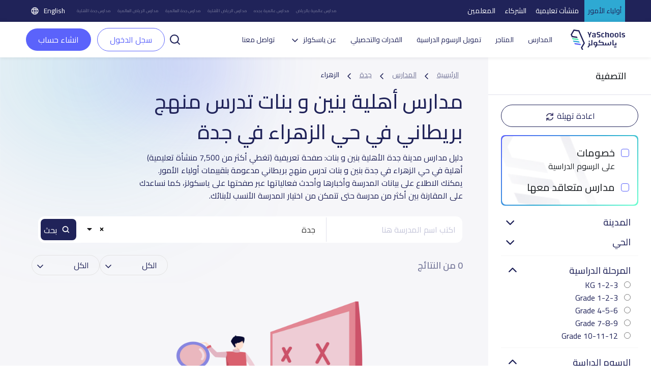

--- FILE ---
content_type: text/html; charset=UTF-8
request_url: https://yaschools.com/%D8%A7%D9%84%D9%85%D8%AF%D8%A7%D8%B1%D8%B3/%D8%AC%D8%AF%D9%87/%D8%A7%D9%84%D8%A3%D9%87%D9%84%D9%8A%D8%A9/%D8%A7%D9%84%D8%B2%D9%87%D8%B1%D8%A7%D8%A1/%D8%A8%D8%B1%D9%8A%D8%B7%D8%A7%D9%86%D9%8A/%D8%A8%D9%86%D9%8A%D9%86-%D8%A8%D9%86%D8%A7%D8%AA
body_size: 33497
content:
<!DOCTYPE html>
<html lang="ar" dir="rtl">

<head>
  <meta charset="UTF-8" />
  <meta name="viewport" content="width=device-width, initial-scale=1">
  <!--Facebook pixel verifications-->
  <meta name="facebook-domain-verification" content="jhjpkpetatixulckomdsk7ito07qcq" />
  <title>
    مدارس أهلية بنين و بنات تدرس منهج بريطاني في حي الزهراء في جدة | ياسكولز  </title>
  <link rel="shortcut icon" type="image/x-icon" href="/img/identity/fav.png">

  <meta name="description" content="مدارس أهلية بنين و بنات تدرس منهج بريطاني في حي الزهراء في جدة: مدرسة أهلية في حي الزهراء في جدة مدعومة بتقييمات أولياء الأمور. ">
<meta property="og:description" content="مدارس أهلية بنين و بنات تدرس منهج بريطاني في حي الزهراء في جدة: مدرسة أهلية في حي الزهراء في جدة مدعومة بتقييمات أولياء الأمور. ">
<meta property="twitter:description" content="مدارس أهلية بنين و بنات تدرس منهج بريطاني في حي الزهراء في جدة: مدرسة أهلية في حي الزهراء في جدة مدعومة بتقييمات أولياء الأمور. ">
<meta property="fb:app_id" content="327673991022536">
<meta property="og:url" content="https://yaschools.com/المدارس/جده/الأهلية/الزهراء/بريطاني/بنين-بنات">
<meta property="og:title" content="مدارس أهلية بنين و بنات تدرس منهج بريطاني في حي الزهراء في جدة">
<meta property="og:image" content="https://yaschools.com/img/share.png">
<meta property="og:type" content="website">
<meta property="twitter:site" content="@yaschools">
<meta property="twitter:card" content="summary_large_image">
<meta property="twitter:url" content="https://yaschools.com/المدارس/جده/الأهلية/الزهراء/بريطاني/بنين-بنات">
<meta property="twitter:title" content="مدارس أهلية بنين و بنات تدرس منهج بريطاني في حي الزهراء في جدة">
<meta property="twitter:image:src" content="https://yaschools.com/img/share.png">
<meta property="twitter:image:alt" content="Yaschools | ياسكولز">
<meta property="twitter:card" content="summary">
<link href="https://yaschools.com/المدارس/جده/الأهلية/الزهراء/بريطاني/بنين-بنات" rel="canonical">
<link href="https://yaschools.com/en/schools/jeddah/national/al-zahra/british/girlsboys" rel="alternate" hreflang="en">
<link href="https://yaschools.com/المدارس/جده/الأهلية/الزهراء/بريطاني/بنين-بنات" rel="alternate" hreflang="x-default">
<link href="/assets/85369ec7/fontawesome6/css/all.min.css?v=1727951326" rel="stylesheet" defer="defer">
<link href="/v2/views/css/vue-select.min.css?v=1742043076" rel="stylesheet" defer="defer">
<link href="/build/app.css?v=1768307023" rel="stylesheet" defer="defer">
<link href="/v2/layout/css/layout.css?v=1766315775" rel="stylesheet" defer="defer">
<link href="/v2/layout/css/bootstrap.rtl.min.css?v=1735632460" rel="stylesheet" defer="defer">
<link href="/v2/layout/css/vuetify.min.css?v=1760265817" rel="stylesheet" defer="defer">
<link href="/v2/views/css/booking.css?v=1767534949" rel="stylesheet" defer="defer">
<link href="/v2/views/css/vue-range-slider.min.css?v=1742119444" rel="stylesheet" defer="defer">
<link href="/build/schoolSearch.css?v=1759323211" rel="stylesheet" defer="defer">
<link href="/assets/4dbc7693/jquery.fancybox.css?v=1613409086" rel="stylesheet">
<link href="/assets/fc78d02f/css/activeform.min.css?v=1690803239" rel="stylesheet">
<link href="/assets/408ba6d7/css/select2.min.css?v=1580187682" rel="stylesheet">
<link href="/assets/44df5c7e/css/select2-addl.min.css?v=1721798492" rel="stylesheet">
<link href="/assets/44df5c7e/css/select2-krajee-bs3.min.css?v=1721798492" rel="stylesheet">
<link href="/assets/a03aebbf/css/kv-widgets.min.css?v=1654092339" rel="stylesheet">
<script>  var formatRepo = function (repo) {
      if (repo.loading) {
          return repo.text;
      }
      console.log(repo);
      var markup =
        '<div class="row">' + 
            '<div class="col-sm-12">' +
                '<img src="' + repo.logo + '" class="img-rounded" style="width:30px" /> ' +
                '<b style="margin-left:5px">' + repo.text + '</b>' + 
            '</div>' +
            '</div>';
            return '<div style="overflow:hidden;">' + markup + '</div>';
  };
  var formatRepoSelection = function (repo) {
      return repo.text;
  }

    window.language = 'ar';

window.s2options_3267a624 = {"themeCss":".select2-container--krajee-bs3","sizeCss":"","doReset":true,"doToggle":false,"doOrder":false};
window.select2_0aa7cfd9 = {"allowClear":true,"ajax":{"url":"https:\/\/yaschools.com\/frontapis\/helper\/schools-activated-finance","dataType":"json","delay":250,"data":function(params) { return {q:params.term, page: params.page}; },"cache":true},"escapeMarkup":function (markup) { return markup; },"templateResult":formatRepo,"templateSelection":formatRepoSelection,"theme":"krajee-bs3","width":"100%","placeholder":"اختر مدرسه ابنائك لتقسيط الرسوم الدراسيه على 12 شهر","language":"ar"};
</script>      <!-- google ads -->
    <!-- <script async src="https://pagead2.googlesyndication.com/pagead/js/adsbygoogle.js?client=ca-pub-2645357048096664"
     crossorigin="anonymous"></script> -->
    <!-- end google ads -->
    <script type="application/ld+json">
      {
        "@context": "https://schema.org",
        "@type": "WebSite",
        "url": "https://yaschools.com/",
        "potentialAction": {
          "@type": "SearchAction",
          "target": "https://yaschools.com/schools?searchkey={search_term_string}",
          "query-input": "required name=search_term_string"
        }
      }
    </script>
    <!-- Google Tag Manager -->
    <script>
        (function(w,d,s,l,i){w[l]=w[l]||[];w[l].push({'gtm.start':
          new Date().getTime(),event:'gtm.js'});var f=d.getElementsByTagName(s)[0],
          j=d.createElement(s),dl=l!='dataLayer'?'&l='+l:'';j.async=true;j.src=
          'https://www.googletagmanager.com/gtm.js?id='+i+dl;f.parentNode.insertBefore(j,f);
        })(window,document,'script','dataLayer','GTM-PDTPVRJ');
    </script>
    <!-- End Google Tag Manager -->
            <!--Start of Tawk.to Script-->
      <!-- <script type="text/javascript">
        var Tawk_API = Tawk_API || {},
          Tawk_LoadStart = new Date();
        (function() {
          var s1 = document.createElement("script"),
            s0 = document.getElementsByTagName("script")[0];
          s1.async = true;
          s1.src = 'https://embed.tawk.to/5cd18897d07d7e0c63925639/default';
          s1.charset = 'UTF-8';
          s1.setAttribute('crossorigin', '*');
          s0.parentNode.insertBefore(s1, s0);
        })();
      </script>
      <script type="text/javascript">
            Tawk_API.customStyle = {
                visibility : {
                    mobile : {
                        xOffset : "40px",
                        yOffset : "40px",
                        position : 'br',
                    },
                }
            }
        </script> -->
        <!-- <script>
      (function(i, s, o, g, r, a, m) {
        i['GoogleAnalyticsObject'] = r;
        i[r] = i[r] || function() {
          (i[r].q = i[r].q || []).push(arguments)
        }, i[r].l = 1 * new Date();
        a = s.createElement(o),
          m = s.getElementsByTagName(o)[0];
        a.async = 1;
        a.src = g;
        m.parentNode.insertBefore(a, m)
      })(window, document, 'script', 'https://www.google-analytics.com/analytics.js', 'ga');
      ga('create', 'UA-93991537-1', 'auto');
      ga('send', 'pageview');
    </script> -->
    <!-- Google tag (gtag.js) -->
    <script async src="https://www.googletagmanager.com/gtag/js?id=UA-93991537-1"></script>
    <script>
      window.dataLayer = window.dataLayer || [];
      function gtag(){dataLayer.push(arguments);}
      gtag('js', new Date());

      gtag('config', 'UA-93991537-1');
    </script>

      
    <!-- Hotjar Tracking Code for https://yaschools.com/ -->
    
    <script>
        (function(h,o,t,j,a,r){
            h.hj=h.hj||function(){(h.hj.q=h.hj.q||[]).push(arguments)};
            h._hjSettings={hjid:2587676,hjsv:6};
            a=o.getElementsByTagName('head')[0];
            r=o.createElement('script');r.async=1;
            r.src=t+h._hjSettings.hjid+j+h._hjSettings.hjsv;
            a.appendChild(r);
        })(window,document,'https://static.hotjar.com/c/hotjar-','.js?sv=');
    </script>

    <script type="text/javascript">
        adroll_adv_id = "KP47CGFVTBAU3MW55TCK6U";
        adroll_pix_id = "QPDG5VHTVZE6PGA3BUYAZM";
        adroll_version = "2.0";

        (function(w, d, e, o, a) {
            w.__adroll_loaded = true;
            w.adroll = w.adroll || [];
            w.adroll.f = [ 'setProperties', 'identify', 'track' ];
            var roundtripUrl = "https://s.adroll.com/j/" + adroll_adv_id
                    + "/roundtrip.js";
            for (a = 0; a < w.adroll.f.length; a++) {
                w.adroll[w.adroll.f[a]] = w.adroll[w.adroll.f[a]] || (function(n) {
                    return function() {
                        w.adroll.push([ n, arguments ])
                    }
                })(w.adroll.f[a])
            }

            e = d.createElement('script');
            o = d.getElementsByTagName('script')[0];
            e.async = 1;
            e.src = roundtripUrl;
            o.parentNode.insertBefore(e, o);
        })(window, document);
        adroll.track("pageView");
      </script>
  
  

  <link rel="preload" href="/build/assets/helvetica/HelveticaNeueW23foSKY-Bd.woff2" as="font" type="font/woff2" crossorigin /> <!-- Preload Arabic Fonts -->
  <link rel="preload" href="/build/assets/helvetica/HelveticaNeueW23forSKY-Reg.woff2" as="font" type="font/woff2" crossorigin /> <!-- Preload Arabic Fonts -->
  <link rel="preload" href="/img/icon-fonts/icons-font.woff2?94147981" as="font" type="font/woff2" crossorigin /> <!-- Preload Icon Fonts -->

  <!--OmniX chat widget-->
  <script async defer src="https://omni.exacall.com/js/widget/tzx5qcbc736rejt2/float.js"></script>

  <meta name="csrf-param" content="_csrf">
<meta name="csrf-token" content="Wx5qzU6bcoOPty6cUiAhW37kBQQtFsL7QNyHPIIoN0gpcBCkfdo25cnRF_Q_TUUtHZdvTXkmm8sqvcFzxW1-fw==">
</head>
<body class="d-flex flex-column h-100" dir="rtl">

    <!-- <div class="sendWhatsapp">
      <a href="https://api.whatsapp.com/send?phone=966553223219" target="_blank">
        <i class="fab fa-whatsapp"></i>
        <span>راسلنا على الواتساب</span>
      </a>
    </div> -->
          <!-- Google Tag Manager (noscript) -->
      <noscript><iframe src="https://www.googletagmanager.com/ns.html?id=GTM-PDTPVRJ"
      height="0" width="0" style="display:none;visibility:hidden"></iframe></noscript>
      <!-- End Google Tag Manager (noscript) -->
    <!--  <button class="share-btn bg-secondary position-fixed">
    <i class="fas fa-share-alt"></i>
  </button>-->

  <div class="share-menu w-100 py-4" id="share-menu">
    <div class="d-flex align-items-center px-4">
      <div class="ys-logo d-flex justify-content-center align-items-center">
        <img data-src="/img/identity/fav.png" class="lazyload" alt="Ys logo" />
      </div>

      <div class="text-white ms-2">
        <p class="mb-1 share-menu-title"></p>
        <p class="mb-0 share-menu-url text-start"></p>
      </div>
    </div>

    <hr />

    <ul class="rrssb-buttons px-4 pt-2 pb-3">
      <li>
        <div class="rrssb-facebook">
          <a href="https://www.facebook.com/sharer/sharer.php?u=https://yaschools.com/%D8%A7%D9%84%D9%85%D8%AF%D8%A7%D8%B1%D8%B3/%D8%AC%D8%AF%D9%87/%D8%A7%D9%84%D8%A3%D9%87%D9%84%D9%8A%D8%A9/%D8%A7%D9%84%D8%B2%D9%87%D8%B1%D8%A7%D8%A1/%D8%A8%D8%B1%D9%8A%D8%B7%D8%A7%D9%86%D9%8A/%D8%A8%D9%86%D9%8A%D9%86-%D8%A8%D9%86%D8%A7%D8%AA" class="popup" target="_blank">
            <i class="fab fa-facebook-f"></i>
          </a>
        </div>
        <p class="text-center mt-2">فيسبوك</p>
      </li>
      <li>
        <div class="rrssb-twitter">
          <a href="https://twitter.com/intent/tweet?text=https://yaschools.com/%D8%A7%D9%84%D9%85%D8%AF%D8%A7%D8%B1%D8%B3/%D8%AC%D8%AF%D9%87/%D8%A7%D9%84%D8%A3%D9%87%D9%84%D9%8A%D8%A9/%D8%A7%D9%84%D8%B2%D9%87%D8%B1%D8%A7%D8%A1/%D8%A8%D8%B1%D9%8A%D8%B7%D8%A7%D9%86%D9%8A/%D8%A8%D9%86%D9%8A%D9%86-%D8%A8%D9%86%D8%A7%D8%AA" class="popup" target="_blank">
            <i class="fab fa-x-twitter"></i>
          </a>
        </div>
        <p class="text-center mt-2">تويتر</p>
      </li>
      <li>
        <div class="rrssb-email">
          <a href="/cdn-cgi/l/email-protection#[base64]">
            <i class="fas fa-envelope"></i>
          </a>
        </div>
        <p class="text-center mt-2">البريد الإلكتروني</p>
      </li>
      <li>
        <div class="rrssb-whatsapp">
          <a href="https://api.whatsapp.com/send?text=%D8%AF%D9%84%D9%8A%D9%84%20%D9%85%D8%AF%D8%A7%D8%B1%D8%B3%20%D8%A7%D9%84%D9%85%D9%85%D9%84%D9%83%D8%A9%20%D8%A7%D9%84%D8%B9%D8%B1%D8%A8%D9%8A%D8%A9%20%D8%A7%D9%84%D8%B3%D8%B9%D9%88%D8%AF%D9%8A%D8%A9%20https://yaschools.com/%D8%A7%D9%84%D9%85%D8%AF%D8%A7%D8%B1%D8%B3/%D8%AC%D8%AF%D9%87/%D8%A7%D9%84%D8%A3%D9%87%D9%84%D9%8A%D8%A9/%D8%A7%D9%84%D8%B2%D9%87%D8%B1%D8%A7%D8%A1/%D8%A8%D8%B1%D9%8A%D8%B7%D8%A7%D9%86%D9%8A/%D8%A8%D9%86%D9%8A%D9%86-%D8%A8%D9%86%D8%A7%D8%AA" data-action="share/whatsapp/share" target="_blank">
            <i class="fab fa-whatsapp"></i>
          </a>
        </div>
        <p class="text-center mt-2">واتساب</p>
      </li>
      <li>
        <div class="rrssb-copy d-flex justify-content-center align-items-center">
          <i class="far fa-copy"></i>
        </div>
        <p class="text-center mt-2">مشاركة الرابط</p>
      </li>
      
      <li class="rrssb-qr-btn">
        <a href="javascript:void(0)" data-bs-toggle="modal" data-bs-target="#QRModal">
          <i class="fas fa-qrcode"></i>
        </a>
        <p class="text-center mt-2">مسح رمز الQR</p>
      </li>
    </ul>

    <p class="link-copied-alert text-white text-center mb-0 position-absolute px-2 py-1" style="display: none;">
      <i class="far fa-copy pe-1"></i>
      لقد تم نسخ الرابط بنجاح    </p>
  </div>

  <!-- <ul class="share-btns-web">
    <li class="facebook-btn">
      <a href="https://www.facebook.com/sharer/sharer.php?u=https://yaschools.com/%D8%A7%D9%84%D9%85%D8%AF%D8%A7%D8%B1%D8%B3/%D8%AC%D8%AF%D9%87/%D8%A7%D9%84%D8%A3%D9%87%D9%84%D9%8A%D8%A9/%D8%A7%D9%84%D8%B2%D9%87%D8%B1%D8%A7%D8%A1/%D8%A8%D8%B1%D9%8A%D8%B7%D8%A7%D9%86%D9%8A/%D8%A8%D9%86%D9%8A%D9%86-%D8%A8%D9%86%D8%A7%D8%AA" class="popup" target="_blank">
        <i class="fab fa-facebook-f"></i>
      </a>
    </li>
    <li class="twitter-btn">
      <a href="https://twitter.com/intent/tweet?text=https://yaschools.com/%D8%A7%D9%84%D9%85%D8%AF%D8%A7%D8%B1%D8%B3/%D8%AC%D8%AF%D9%87/%D8%A7%D9%84%D8%A3%D9%87%D9%84%D9%8A%D8%A9/%D8%A7%D9%84%D8%B2%D9%87%D8%B1%D8%A7%D8%A1/%D8%A8%D8%B1%D9%8A%D8%B7%D8%A7%D9%86%D9%8A/%D8%A8%D9%86%D9%8A%D9%86-%D8%A8%D9%86%D8%A7%D8%AA" class="popup" target="_blank">
        <i class="fab fa-x-twitter"></i>
      </a>
    </li>
    <li class="email-btn">
      <a href="mailto:?Subject=%D9%8A%D8%A7%D8%B3%D9%83%D9%88%D9%84%D8%B2%20%7C%20%D8%AF%D9%84%D9%8A%D9%84%D9%83%20%D8%A7%D9%84%D8%A3%D9%81%D8%B6%D9%84%20%D9%84%D9%85%D8%AF%D8%A7%D8%B1%D8%B3%20%D8%A7%D9%84%D9%85%D9%85%D9%84%D9%83%D8%A9-https://yaschools.com/%D8%A7%D9%84%D9%85%D8%AF%D8%A7%D8%B1%D8%B3/%D8%AC%D8%AF%D9%87/%D8%A7%D9%84%D8%A3%D9%87%D9%84%D9%8A%D8%A9/%D8%A7%D9%84%D8%B2%D9%87%D8%B1%D8%A7%D8%A1/%D8%A8%D8%B1%D9%8A%D8%B7%D8%A7%D9%86%D9%8A/%D8%A8%D9%86%D9%8A%D9%86-%D8%A8%D9%86%D8%A7%D8%AA">
        <i class="fas fa-envelope"></i>
      </a>
    </li>
    <li class="whatsapp-btn">
      <a href="https://api.whatsapp.com/send?text=https://yaschools.com/%D8%A7%D9%84%D9%85%D8%AF%D8%A7%D8%B1%D8%B3/%D8%AC%D8%AF%D9%87/%D8%A7%D9%84%D8%A3%D9%87%D9%84%D9%8A%D8%A9/%D8%A7%D9%84%D8%B2%D9%87%D8%B1%D8%A7%D8%A1/%D8%A8%D8%B1%D9%8A%D8%B7%D8%A7%D9%86%D9%8A/%D8%A8%D9%86%D9%8A%D9%86-%D8%A8%D9%86%D8%A7%D8%AA" data-action="share/whatsapp/share" target="_blank">
        <i class="fab fa-whatsapp"></i>
      </a>
    </li>
    <li class="qr-btn">
      <a href="javascript:void(0)" data-bs-toggle="modal" data-bs-target="#QRModal">
        <i class="fas fa-qrcode"></i>
      </a>
    </li>
  </ul> -->

  <!-- Modal -->
  <div class="modal fade installmentModal" id="QRModal" tabindex="-1" aria-labelledby="QRModalLabel" aria-hidden="true">
    <div class="modal-dialog modal-sm" style="    max-width: 400px;">
      <div class="modal-content">
        <div class="close-modal py-3 px-3">
          <span data-bs-dismiss="modal" aria-label="Close" onclick="handleCloseModal()">
            <i class="fas fa-times pe-2"></i>
            إغلاق النافذة          </span>
        </div>
        <div class="modal-header">
          <h4 class="modal-title" id="QRModalLabel">مسح رمز الQR</h4>
        </div>
        <div class="modal-body">
          <canvas id="qrcode2"></canvas>

        </div>
      </div>
    </div>
  </div>


    <div id="upgradeApp">
    <!-- start upgrade to teacher modal -->
    <div class="modal fade modal-layout" id="upgradeModal" data-user-id=''
        data-bs-backdrop="true" data-bs-keyboard="false" aria-labelledby="upgradeModal" aria-hidden="true">
        <div class="modal-dialog">
            <div class="modal-content">
                <div class="close-modal py-3 px-3">
                <span data-bs-dismiss="modal" aria-label="Close" @click="handleCloseUpgradeModal">
                    <i class="fas fa-times pe-2"></i>
                    إغلاق النافذة                </span>
                </div>

                <div class="modal-header">
                    <h4 class="modal-title">التحديث الى معلم</h4>
                </div>

                <div class="modal-body p-4">
                    <div class="row gx-0 mb-4 align-items-start">
                        <div class="col-12 col-md-6 transparent-wrapper ps-0 ps-md-2 pe-0 mt-4">
                            <label>الاسم</label>
                            <input class="w-100 px-3" type="text" :disabled="true" :value="upgradedProfile.name" />
                            <small class="error"></small>
                        </div>
                        <div class="col-12 col-md-6 transparent-wrapper ps-0 ps-md-2 pe-0 mt-4">
                            <label>البريد الإلكتروني</label>
                            <input class="w-100 px-3" type="text" :disabled="true" :value="upgradedProfile.email" />
                            <small class="error"></small>
                        </div>
                        <div class="col-12 col-md-6 transparent-wrapper ps-0 ps-md-2 pe-0 mt-4">
                            <label>رقم الجوال</label>
                            <input class="w-100 px-3" type="text" :disabled="hasMobile" v-model="upgradedProfile.mobile"
                                    @change="checkPhone" />
                            <small v-if="upgradeProfileErrs.mobile" class="error">{{upgradeProfileErrs.mobile}}</small>
                        </div>

                        <div class="col-12 col-md-6 transparent-wrapper mt-4 ps-md-2">
                            <div class="d-flex justify-content-between align-items-center">
                                <label>نوع الحساب</label>
                                <label v-if="!newProfileType" @click="newProfileTypeChange" class="success-color">+
                                    إضافة نوع حساب</label>
                                <label v-else @click="newProfileTypeChange"
                                        class="success-color">اختر من القائمة</label>
                            </div>
                            <select class="w-100 px-3" v-if="!newProfileType" v-model="upgradedProfile.type"
                                    @change="handleProfileTypeChange">
                                <option value="">
                                    اختر نوع الحساب                                </option>
                                <option :value="type.id" v-for="type in profileTypes" :key="type.id">
                                    {{type.name}}
                                </option>
                            </select>
                            <input v-else v-model="upgradedProfile.type" class="w-100 px-3" type="text" @change="checkProfileType"
                                    placeholder="ادخل نوع حساب جديد" />
                            <small v-if="upgradeProfileErrs.type" class="error">{{ upgradeProfileErrs.type }}</small>
                        </div>

                        <div class="form-check mt-4">
                            <input class="px-3" type="checkbox" :value="isTermsAccepted" v-model="isTermsAccepted" id="terms"
                                    @change="checkIsTermsAccepted" />
                            <label for="terms">أوافق على الشروط والأحكام</label>
                            <br>
                            <small v-if="upgradeProfileErrs.isTermsAccepted"
                                    class="error">{{upgradeProfileErrs.isTermsAccepted}}</small>
                        </div>

                    </div>

                    <div class="row justify-content-between gx-0">
                        <div class="col-12 col-md-8 transparent-wrapper pe-0 pe-md-2 ps-0 mt-2">
                            <button class="w-100 custom-success-button" id="send_btn" @click="handleUpgradeSubmit">
                                التحديث                            </button>
                        </div>

                        <div class="col-12 col-md-4 transparent-wrapper ps-0 ps-md-2 pe-0 mt-2">
                            <button class="w-100 later-btn" data-bs-dismiss="modal" aria-label="Close" @click="handleCloseUpgradeModal">
                                إغلاق                            </button>
                        </div>
                    </div>
                </div>
            </div>
        </div>
    </div>
</div>


<!-- Main Header -->
<style>
    .btn-success-outline {
        color: #5b63fb !important;
        background-color: #fff;
        border: 1px solid #5b63fb !important;
    }

    #dropdownList {
        position: absolute;
        top: 42px;
        width: 100%;
        box-shadow: 0 2px 4px rgba(0, 0, 0, .2);
        background: #fff;
        z-index: 400;
        display: flex;
        flex-direction: column;
        border: 1px solid #ccc;
        border-radius: 12px;
    }

    #dropdownList>a,
    #dropdownList>div {
        padding: 8px;
        border-radius: 12px;
        color: #333;


    }

    #dropdownList>a:hover {
        background-color: #F2F2F2;

    }

    .skeleton {
        display: block;
        height: 16px;
        width: 100%;
        background: linear-gradient(90deg,
                #e8e8e8 25%,
                #f5f5f5 50%,
                #e8e8e8 75%);
        background-size: 200% 100%;
        border-radius: 4px;
        animation: skeleton-loading 1.5s infinite;
    }

    @keyframes skeleton-loading {
        0% {
            background-position: 200% 0;
        }

        100% {
            background-position: -200% 0;
        }
    }
</style>
<header id="appHeader">
        <div class="top">
        <ul class="links">
            <li class="active"><a href="/">أولياء الأمور</a></li>
            <li class=""><a href="/schools-landing">منشآت تعليمية</a></li>
            <li class=""><a href="/partners-landing">الشركاء</a></li>
            <li class=""><a href="/teachers-landing">المعلمين</a></li>
        </ul>
        <ul class="seo ms-auto me-4 d-flex align-items-center">
            <li><a href="/المدارس/الرياض/العالمية">مدارس عالمية بالرياض</a></li>
            <li><a href="/المدارس/جده/العالمية">مدارس عالمية بجده</a></li>
            <li><a href="/المدارس/الرياض/الأهلية">مدارس الرياض الأهلية</a></li>
            <li><a href="/المدارس/جده/العالمية">مدارس جدة العالمية</a></li>
            <li><a href="/المدارس/الرياض/العالمية">مدارس الرياض العالمية</a></li>
            <li><a href="/المدارس/جده/الأهلية">مدارس جدة الأهلية</a></li>
        </ul>
        			<a class="lang-switch" href="/en/schools/jeddah/national/al-zahra/british/girlsboys"><img src="/v2/layout/img/icons/svg/language.svg" alt="Language"> English</a>	
    </div>
        <div class="main" style="justify-content: space-between; ">
        <div class="header-first-section" style="display:flex; align-items: center;">
            <a href="/" class="logo"><img src="/v2/layout/img/logo/logo.svg" alt="YaSchools"></a>

            <ul class="ms-3 ps-3">
                                                <li><a href="/المدارس">المدارس</a></li>
                <li><a href="/shop">المتاجر</a></li>
                <!-- <li><a href="/saudi-schools-jobs">وظائف</a></li> -->
                                    <li><a class="dropdown-item" href="/tamweel">تمويل الرسوم الدراسية</a></li>
                    <li><a class="dropdown-item" href="/tafawaq">القدرات والتحصيلي</a></li>
                                                                                <li class="dropdown">
                    <a class="dropdown-toggle" data-bs-toggle="dropdown" aria-expanded="false" data-bs-auto-close="true">عن ياسكولز</a>
                    <ul class="dropdown-menu">
                        <li><a class="dropdown-item" href="/about">عن المنصة</a></li>
                        <li><a class="dropdown-item" href="/blog">المدونة</a></li>
                        <li><a class="dropdown-item" href="/yaschools-news">أخبار ياسكولز</a></li>
                    </ul>
                </li>

                                                                                <!-- <li><a href="/school-request">أضف مدرستك</a></li> -->
                
                <li><a href="/contact-us">تواصل معنا</a></li>
            </ul>
        </div>
        <div class="search-input " v-if="searchPop">
            <div style="position:relative">
                <input type="text" id="searchFromHeaderInput" class="form-control" placeholder="ابحث عن مدرسة مثال: مدرسة أجيال الحضارة" style="width:500px !important;" @input="searchAutoComplete" @focus="showDropdown = true"
                    @blur="hideDropdownWithDelay"  autocomplete="off">
                <button id="searchFromHeader" @click="handleHeaderSearch"><img class="lazyload" data-src="/v2/layout/img/icons/svg/search.svg" alt="search school icon" title="search school icon"></button>
                <!-- options list -->
                <div class="dropdown-list" id="dropdownList" v-show="showDropdown">
                    <a
                        v-for="(item, index) in suggestedListSearch"
                        :key="index"
                        :href="'/مدارس/' + item.slug"
                        type="button">
                        {{ item.name }}
                    </a>
                    <a
                        v-if="suggestedListSearch.length === 0 && searchLoading"
                        v-for="n in 5"
                        :key="'skeleton-' + n">
                        <span class="skeleton"></span></a>
                    <div v-if="suggestedListSearch.length === 0 && !searchLoading">لا توجد نتائج بحث...</div>

                </div>
            </div>
            <button @click="searchPop = false"><img class="lazyload" data-src="/v2/layout/img/icons/svg/times.svg" alt="close search" title="close search"></button>
        </div>
        <div class="mobile-actions ms-auto">

                            <a href="/login" role="button" class="btn btn-success btn-sm me-2">سجل الدخول</a>
                        <a class="ms-2" data-bs-toggle="offcanvas" href="#mobile-menu" role="button" aria-controls="mobile-menu"><img class="lazyload" data-src="/v2/layout/img/icons/svg/tabler_menu.svg" alt="Menu" title="Menu"></a>
        </div>

                    <div class="ms-2 un-authorized " ref="header" user-id='' token=''>
                <div>
                    <a class="p-0" id="search-button-trigger" role="button" @click="toggleSearch">
                        <img class="lazyload" data-src="/v2/layout/img/icons/svg/search-line.svg" alt="search" title="search">
                    </a>
                    <a href="/login" role="button" class="btn btn-success-outline me-2">سجل الدخول</a>
                    <a href="/site/quick-login" data-fancybox-type="iframe" class="btn btn-teacher fancy">
                        انشاء حساب                    </a>
                </div>
            </div>
            </div>

    <div class="offcanvas offcanvas-start mobile-menu" tabindex="-1" id="mobile-menu" aria-labelledby="mobile-menuLabel">
        <!--Top links-->
        <ul class="links">
            <li class="active"><a href="/">أولياء الأمور</a></li>
            <li class=""><a href="/schools-landing">منشآت تعليمية</a></li>
            <li class=""><a href="/partners-landing">الشركات</a></li>
            <li class=""><a href="/teachers-landing">المعلمين</a></li>
        </ul>
        <div class="offcanvas-header">
            <a href="/" class="logo"><img src="/v2/layout/img/logo/logo.svg" alt="YaSchools" width="94"></a>
            <div class="ms-auto d-flex align-items-center">
                <!-- swetch between arabic and english image -->
                                    <img src="/v2/layout/img/icons/svg/english.svg" alt="america flag">
                                			<a class="lang-switch" href="/en/schools/jeddah/national/al-zahra/british/girlsboys"><img src="/v2/layout/img/icons/svg/language.svg" alt="Language"> English</a>	
                <button type="button" class="btn-close ms-4" data-bs-dismiss="offcanvas" aria-label="Close"></button>
            </div>
        </div>
        <div class="offcanvas-body mt-2">
            <!--Top links-->
            <!--Profile widget-->
                        <!--Profile widget-->
            <!--Parent main links-->
                                    <ul class="nav">
                <li><a href="/المدارس"><svg class="me-2" width="20" height="20" viewBox="0 0 20 20" fill="none" xmlns="http://www.w3.org/2000/svg">
                            <path d="M18.3333 4.76997V1.66663C18.3333 1.20663 17.9608 0.833299 17.5 0.833299C17.0392 0.833299 16.6667 1.20663 16.6667 1.66663V3.6383L12.3308 0.712466C10.915 -0.242534 9.085 -0.242534 7.66917 0.712466L1.83583 4.64913C0.686667 5.42497 0 6.7158 0 8.1033V15.8333C0 18.1308 1.86917 20 4.16667 20H6.66667C7.1275 20 7.5 19.6266 7.5 19.1666V12.5C7.5 12.0408 7.87333 11.6666 8.33333 11.6666H11.6667C12.1267 11.6666 12.5 12.0408 12.5 12.5V19.1666C12.5 19.6266 12.8725 20 13.3333 20H15.8333C18.1308 20 20 18.1308 20 15.8333V8.1033C20 6.7858 19.38 5.55497 18.3333 4.76997ZM18.3333 15.8333C18.3333 17.2116 17.2117 18.3333 15.8333 18.3333H14.1667V12.5C14.1667 11.1216 13.045 9.99997 11.6667 9.99997H8.33333C6.955 9.99997 5.83333 11.1216 5.83333 12.5V18.3333H4.16667C2.78833 18.3333 1.66667 17.2116 1.66667 15.8333V8.1033C1.66667 7.2708 2.07833 6.4958 2.76833 6.0308L8.60167 2.09413C9.45167 1.5208 10.5483 1.5208 11.3975 2.09413L17.2308 6.0308C17.9208 6.4958 18.3325 7.2708 18.3325 8.1033L18.3333 15.8333Z" fill="#202359" />
                        </svg>
                        المدارس</a></li>
                <li><a href="/shop"><svg class="me-2" width="20" height="20" viewBox="0 0 20 20" fill="none" xmlns="http://www.w3.org/2000/svg">
                            <path d="M20 8.3334C20 8.27257 19.9933 8.21192 19.98 8.15257L18.8967 3.26257C18.6954 2.33444 18.1811 1.50372 17.4401 0.909721C16.6991 0.315721 15.7764 -0.00544699 14.8267 6.99074e-05H5.17334C4.22421 -0.00468034 3.30228 0.316838 2.56194 0.910775C1.82161 1.50471 1.30783 2.335 1.10667 3.26257L0.0200011 8.15257C0.00667456 8.21192 -3.30499e-05 8.27257 1.14116e-06 8.3334V9.16674C-0.000671198 9.97807 0.295769 10.7616 0.833334 11.3692V15.8334C0.834658 16.9381 1.27407 17.9971 2.05518 18.7782C2.8363 19.5593 3.89534 19.9987 5 20.0001H15C16.1047 19.9987 17.1637 19.5593 17.9448 18.7782C18.7259 17.9971 19.1653 16.9381 19.1667 15.8334V11.3692C19.7042 10.7616 20.0007 9.97807 20 9.16674V8.3334ZM1.66667 8.42424L2.73333 3.62424C2.8542 3.06778 3.16252 2.56972 3.60668 2.21338C4.05084 1.85705 4.60391 1.66407 5.17334 1.66674H5.83333V4.16674C5.83333 4.38775 5.92113 4.59971 6.07741 4.75599C6.23369 4.91227 6.44565 5.00007 6.66667 5.00007C6.88768 5.00007 7.09964 4.91227 7.25592 4.75599C7.4122 4.59971 7.5 4.38775 7.5 4.16674V1.66674H12.5V4.16674C12.5 4.38775 12.5878 4.59971 12.7441 4.75599C12.9004 4.91227 13.1123 5.00007 13.3333 5.00007C13.5543 5.00007 13.7663 4.91227 13.9226 4.75599C14.0789 4.59971 14.1667 4.38775 14.1667 4.16674V1.66674H14.8267C15.3961 1.66407 15.9492 1.85705 16.3933 2.21338C16.8375 2.56972 17.1458 3.06778 17.2667 3.62424L18.3333 8.42424V9.16674C18.3333 9.60877 18.1577 10.0327 17.8452 10.3452C17.5326 10.6578 17.1087 10.8334 16.6667 10.8334H15.8333C15.3913 10.8334 14.9674 10.6578 14.6548 10.3452C14.3423 10.0327 14.1667 9.60877 14.1667 9.16674C14.1667 8.94572 14.0789 8.73376 13.9226 8.57748C13.7663 8.4212 13.5543 8.3334 13.3333 8.3334C13.1123 8.3334 12.9004 8.4212 12.7441 8.57748C12.5878 8.73376 12.5 8.94572 12.5 9.16674C12.5 9.60877 12.3244 10.0327 12.0118 10.3452C11.6993 10.6578 11.2754 10.8334 10.8333 10.8334H9.16667C8.72464 10.8334 8.30072 10.6578 7.98816 10.3452C7.6756 10.0327 7.5 9.60877 7.5 9.16674C7.5 8.94572 7.4122 8.73376 7.25592 8.57748C7.09964 8.4212 6.88768 8.3334 6.66667 8.3334C6.44565 8.3334 6.23369 8.4212 6.07741 8.57748C5.92113 8.73376 5.83333 8.94572 5.83333 9.16674C5.83333 9.60877 5.65774 10.0327 5.34518 10.3452C5.03262 10.6578 4.6087 10.8334 4.16667 10.8334H3.33333C2.89131 10.8334 2.46738 10.6578 2.15482 10.3452C1.84226 10.0327 1.66667 9.60877 1.66667 9.16674V8.42424ZM15 18.3334H5C4.33696 18.3334 3.70108 18.07 3.23223 17.6012C2.76339 17.1323 2.5 16.4964 2.5 15.8334V12.3942C2.77217 12.4647 3.05219 12.5003 3.33333 12.5001H4.16667C4.63985 12.5003 5.10763 12.3996 5.53875 12.2046C5.96988 12.0095 6.35442 11.7248 6.66667 11.3692C6.97892 11.7248 7.36346 12.0095 7.79458 12.2046C8.22571 12.3996 8.69349 12.5003 9.16667 12.5001H10.8333C11.3065 12.5003 11.7743 12.3996 12.2054 12.2046C12.6365 12.0095 13.0211 11.7248 13.3333 11.3692C13.6456 11.7248 14.0301 12.0095 14.4612 12.2046C14.8924 12.3996 15.3602 12.5003 15.8333 12.5001H16.6667C16.9478 12.5003 17.2278 12.4647 17.5 12.3942V15.8334C17.5 16.4964 17.2366 17.1323 16.7678 17.6012C16.2989 18.07 15.663 18.3334 15 18.3334Z" fill="#202359" />
                        </svg>
                        المتاجر</a></li>
                <!-- <li><a href="/saudi-schools-jobs"><img src="/v2/views/img/icons/jobs.png" class="me-2">وظائف</a></li> -->
                <li><a href="/contact-us"><svg class="me-2" width="20" height="18" viewBox="0 0 20 18" fill="none" xmlns="http://www.w3.org/2000/svg">
                            <path d="M19.1666 12.9625C19.1666 10.8617 18.3608 9.71918 17.2674 9.10501C17.1774 3.12501 14.9258 0.452515 9.99992 0.452515C5.07409 0.452515 2.81659 3.13085 2.73159 9.12668C1.68492 9.73501 0.833252 10.8642 0.833252 12.9625C0.833252 17.0375 3.86492 17.5083 6.14575 17.5083C6.50492 17.5083 6.82325 17.2783 6.93659 16.9367C7.78659 14.3742 7.78659 11.55 6.93659 8.98751C6.82325 8.64668 6.50492 8.41585 6.14575 8.41585C5.75075 8.41585 5.11325 8.41585 4.41492 8.53918C4.63909 3.23918 6.81659 2.11751 9.99992 2.11751C13.1833 2.11751 15.3616 3.24001 15.5849 8.54251C14.9999 8.44335 14.4049 8.41585 13.8541 8.41585C13.4949 8.41585 13.1766 8.64585 13.0633 8.98751C12.3291 11.2017 12.2299 13.61 12.7641 15.8775C11.8774 15.8925 11.0283 15.8667 10.2274 15.8017C9.75992 15.7675 9.36659 16.1067 9.32992 16.5658C9.29325 17.0242 9.63492 17.4258 10.0933 17.4633C10.7924 17.5192 11.5249 17.5483 12.2841 17.5483C12.8033 17.5483 13.3349 17.535 13.8766 17.5083C15.2124 17.5083 19.1666 17.4833 19.1666 12.9625ZM5.53075 15.8275C3.30659 15.7125 2.49992 14.9183 2.49992 12.9625C2.49992 11.0067 3.30659 10.2125 5.53075 10.0975C6.03409 11.965 6.03409 13.9592 5.53075 15.8267V15.8275ZM14.4691 15.8275C13.9658 13.96 13.9658 11.965 14.4691 10.0983C16.6933 10.2133 17.4999 11.0075 17.4999 12.9633C17.4999 14.9192 16.6933 15.7125 14.4691 15.8275Z" fill="#202359" />
                        </svg>
                        تواصل معنا</a></li>
            </ul>
            <hr>
            <!-- <h6>خدماتنا</h6> -->
            <ul class="nav">
                <li><a href="/tamweel"><img src="/v2/views/img/icons/tamweel.png" class="me-2">تمويل الرسوم الدراسية</a></li>
                <li><a href="/school-request"><img src="/v2/views/img/icons/add_school.png" class="me-2">أضف المدرسة</a></li>
                <li><a href="/company-request"><img src="/v2/views/img/icons/add_partner.png" class="me-2">إضافة شريك</a></li>
                <li><a href="/saudi-schools-jobs/add-job"><img src="/v2/views/img/icons/jobs.png" class="me-2">إضافة وظيفة</a></li>
                <li><a href="/registerad"><img src="/v2/views/img/icons/ads.png" class="me-2">الإعلان مع ياسكولز</a></li>

            </ul>
            <hr>
            <!-- <h6>عن ياسكولز</h6> -->
            <ul class="nav">
                <li><a href="/about"><svg class="me-2" width="20" height="20" viewBox="0 0 20 20" fill="none" xmlns="http://www.w3.org/2000/svg">
                            <path d="M11.25 5.41667C11.25 5.74819 11.1183 6.06613 10.8839 6.30055C10.6495 6.53497 10.3316 6.66667 10 6.66667C9.66852 6.66667 9.35058 6.53497 9.11616 6.30055C8.88174 6.06613 8.75004 5.74819 8.75004 5.41667C8.75004 5.08515 8.88174 4.7672 9.11616 4.53278C9.35058 4.29836 9.66852 4.16667 10 4.16667C10.3316 4.16667 10.6495 4.29836 10.8839 4.53278C11.1183 4.7672 11.25 5.08515 11.25 5.41667ZM20 15.8333V10.2833C20.0311 7.71454 19.0893 5.22908 17.3636 3.32598C15.638 1.42287 13.2563 0.243031 10.6967 0.0233333C9.26809 -0.0766187 7.83466 0.13145 6.49341 0.633461C5.15216 1.13547 3.93438 1.91971 2.92247 2.93312C1.91056 3.94653 1.12813 5.16547 0.628106 6.50746C0.128084 7.84945 -0.0778587 9.28319 0.024211 10.7117C0.392544 16.0067 5.06838 20 10.9025 20H15.8334C16.938 19.9987 17.9971 19.5593 18.7782 18.7782C19.5593 17.997 19.9987 16.938 20 15.8333ZM10.5834 1.68667C12.7221 1.87586 14.71 2.86743 16.1476 4.46213C17.5853 6.05683 18.3661 8.13652 18.3334 10.2833V15.8333C18.3334 16.4964 18.07 17.1323 17.6011 17.6011C17.1323 18.0699 16.4964 18.3333 15.8334 18.3333H10.9025C5.87421 18.3333 2.00004 15.0833 1.68754 10.5967C1.6055 9.45382 1.76002 8.30633 2.14145 7.22589C2.52287 6.14545 3.12301 5.15527 3.90436 4.31723C4.68571 3.47918 5.63148 2.81126 6.6826 2.35521C7.73372 1.89915 8.86759 1.66476 10.0134 1.66667C10.2025 1.66667 10.3934 1.67417 10.5834 1.68667ZM11.6667 15V10C11.6667 9.55797 11.4911 9.13405 11.1786 8.82149C10.866 8.50893 10.4421 8.33333 10 8.33333H9.16671C8.9457 8.33333 8.73374 8.42113 8.57746 8.57741C8.42118 8.73369 8.33338 8.94565 8.33338 9.16667C8.33338 9.38768 8.42118 9.59964 8.57746 9.75592C8.73374 9.9122 8.9457 10 9.16671 10H10V15C10 15.221 10.0878 15.433 10.2441 15.5893C10.4004 15.7455 10.6124 15.8333 10.8334 15.8333C11.0544 15.8333 11.2664 15.7455 11.4226 15.5893C11.5789 15.433 11.6667 15.221 11.6667 15Z" fill="#202359" />
                        </svg>
                        عن المنصة</a></li>
                <li><a href="/blog"><svg class="me-2" width="20" height="18" viewBox="0 0 20 18" fill="none" xmlns="http://www.w3.org/2000/svg">
                            <path d="M15.8333 0.666672H4.16667C1.86667 0.666672 0 2.53334 0 4.83334V13.1667C0 15.4667 1.86667 17.3333 4.16667 17.3333H15.8333C18.1333 17.3333 20 15.4667 20 13.1667V4.83334C20 2.53334 18.1333 0.666672 15.8333 0.666672ZM4.16667 2.33334H15.8333C17.2083 2.33334 18.3333 3.45834 18.3333 4.83334H1.66667C1.66667 3.45834 2.79167 2.33334 4.16667 2.33334ZM15.8333 15.6667H4.16667C2.79167 15.6667 1.66667 14.5417 1.66667 13.1667V6.5H18.3333V13.1667C18.3333 14.5417 17.2083 15.6667 15.8333 15.6667ZM8.33333 9C8.33333 9.45834 7.95833 9.83334 7.5 9.83334H6.66667V13.1667C6.66667 13.625 6.29167 14 5.83333 14C5.375 14 5 13.625 5 13.1667V9.83334H4.16667C3.70833 9.83334 3.33333 9.45834 3.33333 9C3.33333 8.54167 3.70833 8.16667 4.16667 8.16667H7.5C7.95833 8.16667 8.33333 8.54167 8.33333 9ZM16.6667 9C16.6667 9.45834 16.2917 9.83334 15.8333 9.83334H10.8333C10.375 9.83334 10 9.45834 10 9C10 8.54167 10.375 8.16667 10.8333 8.16667H15.8333C16.2917 8.16667 16.6667 8.54167 16.6667 9ZM16.6667 12.3333C16.6667 12.7917 16.2917 13.1667 15.8333 13.1667H10.8333C10.375 13.1667 10 12.7917 10 12.3333C10 11.875 10.375 11.5 10.8333 11.5H15.8333C16.2917 11.5 16.6667 11.875 16.6667 12.3333Z" fill="#202359" />
                        </svg>
                        المدونة</a></li>
                <li><a href="/yaschools-news"><svg class="me-2" width="20" height="20" viewBox="0 0 20 20" fill="none" xmlns="http://www.w3.org/2000/svg">
                            <path d="M15.8333 0H8.33333C6.03583 0 4.16667 1.86917 4.16667 4.16667V5H3.75C1.6825 5 0 6.6825 0 8.75V17.0833C0 18.6908 1.3075 19.9992 2.91583 20H15.8333C18.1308 20 20 18.1308 20 15.8333V4.16667C20 1.86917 18.1308 0 15.8333 0ZM4.16667 17.0833C4.16667 17.7725 3.60583 18.3333 2.91667 18.3333C2.2275 18.3333 1.66667 17.7725 1.66667 17.0833V8.75C1.66667 7.60167 2.60167 6.66667 3.75 6.66667H4.16667V17.0833ZM18.3333 15.8333C18.3333 17.2117 17.2117 18.3333 15.8333 18.3333H5.55167C5.73167 17.9542 5.83333 17.5308 5.83333 17.0833V4.16667C5.83333 2.78833 6.955 1.66667 8.33333 1.66667H15.8333C17.2117 1.66667 18.3333 2.78833 18.3333 4.16667V15.8333ZM16.6667 5.83333C16.6667 6.29333 16.2933 6.66667 15.8333 6.66667H13.3333C12.8733 6.66667 12.5 6.29333 12.5 5.83333C12.5 5.37333 12.8733 5 13.3333 5H15.8333C16.2933 5 16.6667 5.37333 16.6667 5.83333ZM16.6667 9.16667C16.6667 9.62667 16.2933 10 15.8333 10H8.33333C7.87333 10 7.5 9.62667 7.5 9.16667C7.5 8.70667 7.87333 8.33333 8.33333 8.33333H15.8333C16.2933 8.33333 16.6667 8.70667 16.6667 9.16667ZM16.6667 12.5C16.6667 12.96 16.2933 13.3333 15.8333 13.3333H8.33333C7.87333 13.3333 7.5 12.96 7.5 12.5C7.5 12.04 7.87333 11.6667 8.33333 11.6667H15.8333C16.2933 11.6667 16.6667 12.04 16.6667 12.5ZM16.6667 15.8333C16.6667 16.2933 16.2933 16.6667 15.8333 16.6667H8.33333C7.87333 16.6667 7.5 16.2933 7.5 15.8333C7.5 15.3733 7.87333 15 8.33333 15H15.8333C16.2933 15 16.6667 15.3733 16.6667 15.8333ZM7.5 5.83333V4.16667C7.5 3.70667 7.87333 3.33333 8.33333 3.33333H10C10.46 3.33333 10.8333 3.70667 10.8333 4.16667V5.83333C10.8333 6.29333 10.46 6.66667 10 6.66667H8.33333C7.87333 6.66667 7.5 6.29333 7.5 5.83333Z" fill="#202359" />
                        </svg>
                        أخبار ياسكولز</a></li>
            </ul>
                        <!--Parent main links-->
            <!--Partners main links-->
                        <!-- <ul class="nav">
                        <li><a href="/shop"><img src="/v2/views/img/icons/shop.png" class="me-2">المتاجر</a></li>
                        <li><a href="/contact-us"><img src="/v2/views/img/icons/headset.png" class="me-2">تواصل معنا</a></li>
                    </ul> -->
                        <!--Partners main links-->
                        <!-- <ul class="nav">
                        <li><a href="/school-request"><img src="/v2/views/img/icons/graduation-cap.png" class="me-2">أضف مدرستك</a></li>
                        <li><a href="/shop"><img src="/v2/views/img/icons/shop.png" class="me-2">المتاجر</a></li>
                        <li><a href="/contact-us"><img src="/v2/views/img/icons/headset.png" class="me-2">تواصل معنا</a></li>
                    </ul> -->
            
            
            <div class="foot">
                                    <div class="my-4 signInBtns">
                        <button class="createAccount"><a href="/signup">انشاء حساب</a></button>
                        <button><a href="/login">سجل الدخول</a></button>
                    </div>
                                <ul class="social-ul">
                    <li class="mx-2">
                        <a target="_blanck" href="https://twitter.com/YaSchools">
                            <img src="/v2/layout/img/icons/svg/x.svg" alt="x">
                        </a>
                    </li>
                    <li class="mx-2">
                        <a target="_blanck" href="https://www.linkedin.com/company/yaschools-innovative-solution">
                            <img src="/v2/layout/img/icons/svg/linkedin.svg" alt="linkedin">
                        </a>
                    </li>
                    <li class="mx-2">
                        <a target="_blanck" href="https://instagram.com/yaschools.ksa?igshid=YmMyMTA2M2Y=">
                            <img src="/v2/layout/img/icons/svg/instagram.svg" alt="instagram">
                        </a>
                    </li>
                    <li class="mx-2">
                        <a target="_blanck" href="https://www.facebook.com/YaSchools">
                            <img src="/v2/layout/img/icons/svg/facebook.svg" alt="facebook">
                        </a>
                    </li>
                </ul>
                <p class="copy-rights">
                    جميع الحقوق محفوظة لياسكولز ©2026                </p>
            </div>
        </div>
    </div>




</header>

<!--------------Extra for chat and mobile menu---------------->



<div class="mt-2 text-dark  collapse hide" id="navbarHeader">
    <div class="container">
        <div class="row">
            <div class="col-sm-8 col-md-7 py-3">
                <h6 class="text-dark">عن ياسكولز</h6>
                <p class="text-muted ">
                    منصة ياسكولز YaSchools تتيح لك معلومات محدثة عن مئات المدارس العالمية والاهلية الموجوده بالمملكة العربية السعودية. بيانات قام بتحديثها مسؤولي المدارس بأنفسهم بالاضافة إلى تقييم مئات أولياء الأمور لتلك المدارس.
                </p>
            </div>
                        <div class="col-sm-4 offset-md-1 py-2 HeaderDropDown">
                <ul class="list-unstyled">
                    <li class="text-dark mb-3"><a href="/المدارس" class="text-dark d-flex">
                            <i class="icon-schools fs-6 me-2"></i>
                            المدارس</a>
                    </li>
                    <li class="text-dark mb-3"><a href="/schools-map-search" class="text-dark d-flex">
                            <i class="icon-map fs-6 me-2"></i>
                            خريطة المدارس</a>
                    </li>
                    <li class="text-dark mb-3">
                        <a href="/مدرس-خصوصي" class="text-dark ">
                            <!-- <i class="icon-search fs-6 me-2"></i> -->
                            <i class="fas fa-search me-2"></i>
                             ابحث عن معلم                        </a>
                    </li>
                    <li class="text-dark mb-3"><a href="/teacher" class="text-dark d-flex">
                            <i class="fas fa-chalkboard-teacher fs-6 me-2"></i>
                            بوابة المعلمين</a>
                    </li>
                    <!-- <li class="text-dark mb-3">
                <a href="/saudi-schools-jobs" class="text-dark d-flex">
                <i class="fas fa-briefcase fs-6 me-2"></i>
                وظائف</a>
            </li> -->
                    <li class="text-dark mb-3"><a href="/about" class="text-dark d-flex">
                            <!-- <i class="icon-help-outlined fs-6 me-2"></i> -->
                            <i class="far fa-question-circle fs-6 me-2"></i>
                            عن ياسكولز                        </a>
                    </li>
                                                                    <li class="text-dark mb-3">
                            <a href="/login" role="button" class="text-dark d-flex">
                                <i class="fas fa-sign-in-alt fs-6 me-2"></i>
                                سجل الدخول</a>
                        </li>
                        <li class="text-dark mb-3">
                            <a href="/signup" role="button" class="text-dark d-flex">
                                <!-- <i class="icon-user-add fs-6 me-2"></i> -->
                                <i class="fas fa-user-plus fs-6 me-2"></i>
                                تسجيل حساب جديد                            </a>
                        </li>
                                    </ul>
            </div>
        </div>
    </div>
</div>

<!--Teacher Chat -->
<div class="offcanvas offcanvas-end" data-bs-backdrop="false" tabindex="-1" id="TeacherChat"
    aria-labelledby="offcanvasTeacherChat">
    <div class="offcanvas-header align-items-center">
        <h5 class="offcanvas-title" id="offcanvasScrollingLabel">
            <i v-if="sessionId" class="fas fa-arrow-right me-2 mt-1" @click="sessionId=''; search=''"></i>
            الرسائل        </h5>

        <i class="fas fa-times" data-bs-toggle="offcanvas" data-bs-target="#TeacherChat"
            aria-controls="TeacherChat" @click="msg = null" onclick="setChatActive()"></i>
    </div>

    <div v-if="!sessionId" class="offcanvas-body">
        <div class="position-relative search-input">
            <input v-model='search' class="chat-input w-100 ps-2 pe-5" type="text"
                placeholder="ابحث عن معلم أو ولي أمر">
            <i class="fas fa-search position-absolute"></i>
        </div>
        <ul class="items-list convs-list p-0">
            <!-- chats for loop -->
            <li v-for="message in filteredMessages" :key="message.id">
                <a class="dropdown-item align-items-center" @click="setChatId(message.id)">
                    <img class="rounded-circle" :src="message.avatar" alt="user avatar" width="70" height="70">

                    <div class="message-content ps-3">
                        <div class='d-flex justify-content-between align-items-center flex-wrap message-info'>
                            <h6 class="third-color mb-0">{{message.name}}</h6>
                            <span>{{ message.date }}</span>
                        </div>
                        <div class="message-body d-flex justify-content-between mt-1">
                            <p class="text-truncate mb-0">
                                <i v-if="!message.body" class="far fa-image"></i>
                                {{ message.body ? truncate(message.body, 70) : 'صورة'}}
                            </p>

                            <div class="msg-status">
                                <span v-if="message.unseenCount > 0" class="badge rounded-circle d-flex justify-content-center">
                                    {{ message.unseenCount }}
                                </span>
                                <i v-else class="fas fa-check"></i>
                            </div>
                        </div>
                    </div>
                </a>
            </li>
        </ul>
    </div>

    <div v-else class="offcanvas-body p-0">
        <div v-if="session.profile" class="chat-header text-center">
            <img :src="session.profile.avatar" class="rounded-circle mb-2" width="110" height="110" />
            <h6 class="third-color mb-0 text-center">{{ session.profile.name }}</h6>
            <span style="color: #969BAB;">{{ session.profile.type }}</span>

            <hr class="my-2" />
        </div>


        <div class="chat-body">
            <div class="msgList d-flex flex-column">
                <div v-for='message in session.stream'
                    :class="[message.away ? 'received-wrapper' : 'sent-wrapper', 'mb-2']">
                    <div class="d-flex align-items-end">
                        <img :src="message.avatar" class="avatar rounded-pill" height="30" width="30" />
                        <div>
                            <a v-if="message.attach_thumbnail" :href="message.attachment" target="_blank">
                                <img :src="message.attach_thumbnail" :class="['msg-image', message.body ? 'mb-2' : '']"
                                    width="265" height="175" />
                            </a>
                            <div v-if="message.body" :class="[message.away ? 'received' : 'sent', 'py-1']">
                                <span class="text">{{ message.body }}</span>
                            </div>
                        </div>
                    </div>
                    <span class="date">{{ message.date }}</span>
                </div>

                <span v-if="imgErr" class="error">
                    <i class="fas fa-exclamation-circle me-1"></i>
                    {{ imgErr }}
                </span>

                <div v-if="sentLoading && !imgErr" style="margin-inline-start: 23px;">
                    <div class="spinner-grow spinner1" role="status">
                        <span class="visually-hidden">Loading...</span>
                    </div>
                    <div class="spinner-grow spinner2" role="status">
                        <span class="visually-hidden">Loading...</span>
                    </div>
                    <div class="spinner-grow spinner3" role="status">
                        <span class="visually-hidden">Loading...</span>
                    </div>
                </div>

                <div v-if="session.profile" class="chat-footer flex-column justify-content-center">
                    <div class="d-flex justify-content-between align-items-center w-100">
                        <div class="msg-input-wrapper chat-input px-3">
                            <div v-if="imgMsg" class="align-self-start position-relative imgMsg-wrapper my-2">
                                <img :src="imgMsg" width="265" height="175" class="rounded" />
                                <i class="fas fa-times position-absolute" @click="imgMsg=''; $refs.imgMsg.value=''"></i>
                            </div>

                            <span class="msg-input w-100" role="textbox" contenteditable @input="setTextMsg"
                                @keydown.enter.exact.prevent @keyup.enter.exact="sendMessage()"></span>
                        </div>

                        <div onclick="document.getElementById('img-msg').click();">
                            <input ref="imgMsg" type="file" class="d-none" id="img-msg" @input="handleAddImgMessage"
                                accept=".jpg, .png, .jpeg" />
                            <i class="far fa-image third-color"></i>
                        </div>

                        <button class="border-0 bg-white" @click="sendMessage" :disabled="!textMsg && !imgMsg">
                            <i class="far fa-paper-plane third-color"></i>
                        </button>
                    </div>
                </div>
            </div>

        </div>

    </div>
</div>
<!--Teacher Chat End--><div class="ya-loader-container show" id="mainLoader">
    <div class="logo-box">
        <svg xmlns="http://www.w3.org/2000/svg" viewBox="0 0 1140 400">
            <defs><style>.cls-4{fill:#23285b;}</style></defs>
            <g>
                <polygon class="color-animation indigo" points="145.06 167.88 132.61 141.18 40.76 128.46 28.23 101.6 75.26 26.86 162.68 38.9 269.24 267.41 214.36 354.72 234.78 398.51 262.21 398.51 242.61 356.49 297.49 269.19 179.51 16.17 62.73 0 0 99.88 23.96 151.25 145.06 168.01 145.06 167.88" />
                <polygon class="color-animation purple" points="202.79 291.68 215.24 318.38 215.23 318.51 94.16 301.8 81.63 274.94 202.79 291.68" />
                <polygon class="color-animation skyBlue" points="179.52 241.78 191.96 268.47 191.96 268.61 70.89 251.9 58.39 225.09 179.52 241.78" />
                <polygon class="color-animation green" points="156.25 191.87 168.7 218.57 168.69 218.71 47.62 202 35.12 175.19 156.25 191.87" />
            </g>
            <g>
                <polygon class="fade cls-4" points="444.4 40.34 412.2 112.22 412.2 149.12 390.8 149.12 390.8 112.22 358.6 40.34 380.87 40.34 401.59 89.94 422.12 40.34 444.4 40.34" />
                <path class="fade delay-1 cls-4" d="M629.06,104.1q-7.75-5.92-26.19-5.92a131.06,131.06,0,0,0-19.41,1.48,98,98,0,0,0-17,3.92v15.31a135.71,135.71,0,0,1,33.24-4.35q9.75,0,15.66,1.74V134.2h-3.3q-21.58,0-31.76,2.18t-13.92,7.92q-3.75,5.74-3.75,17.92,0,14.28,6.44,20.54c4.3,4.18,11.32,4.35,21.06,4.35,12.3,0,17.16-1.62,25.41-8.7l-.18,8.7H636.8V123.94Q636.8,110,629.06,104.1Zm-13.67,68H582.16v-23h33.23Z" transform="translate(-108.35 -38)" />
                <path class="fade delay-2 cls-4" d="M736.35,155.23q0,11.79-4.09,18.76t-13.15,10q-9,3.08-24.36,3.07a156.06,156.06,0,0,1-30.27-2.85V166.88a125.14,125.14,0,0,0,12.35,2.05A154,154,0,0,0,694.75,170,174.33,174.33,0,0,0,713,169V143.27l-16.36-1.33q-15.31-1.16-23.4-4.06t-11.4-9q-3.3-6-3.31-17,0-12.47,3.48-19.76a21,21,0,0,1,11.14-10.55q7.67-3.24,20.89-3.24A181.38,181.38,0,0,1,730.43,82V98.1a203.23,203.23,0,0,0-33.77-2.65,110.69,110.69,0,0,0-14.79.83v26.07l17.75,1.16q13.93,1,21.84,4.32t11.4,9.79Q736.36,144.1,736.35,155.23Z" transform="translate(-108.35 -38)" />
                <path class="fade delay-3 cls-4" d="M815.53,166.84v15q-12.88,5.28-30.46,5.28-13.05,0-20.18-4t-10.1-13.46q-3-9.45-3-27t3-27.08q3-9.54,10.1-13.46t20.18-3.92a133.91,133.91,0,0,1,15.23.94,101.9,101.9,0,0,1,13.31,2.3v15.33s-17.46-2.32-24.88-2.55a62.24,62.24,0,0,0-14,1.07s-.28,7.78-.28,12.9V169.4q5.38,1.69,15.66,1.7a66.19,66.19,0,0,0,10.88-.94A109.69,109.69,0,0,0,815.53,166.84Z" transform="translate(-108.35 -38)" />
                <path class="fade delay-4 cls-4" d="M909.15,114.19v72.92h-21.4V115.76H870.87c-5.45,0-14.1.09-14.1.09v71.26h-21.4V78.34h21v27a38.69,38.69,0,0,1,12.1-5.4,62.3,62.3,0,0,1,15.58-1.74q12.18,0,18.62,4.09A13.26,13.26,0,0,1,909.15,114.19Z" transform="translate(-108.35 -38)" />
                <path class="fade delay-5 cls-4" d="M1007.31,115.49a22.7,22.7,0,0,0-11.92-13.38q-8.45-3.92-24.28-3.92-15.68,0-24.11,3.92t-12,13.38q-3.57,9.45-3.57,27.16T935,169.82q3.57,9.47,12,13.37t24.11,3.92q15.66,0,24.1-3.92a22.92,22.92,0,0,0,12-13.37q3.57-9.45,3.57-27.17T1007.31,115.49Zm-19,55.1H954.05V114.68s4.88,0,8,0h26.28Z" transform="translate(-108.35 -38)" />
                <path class="fade delay-6 cls-4" d="M1105.11,115.49a22.64,22.64,0,0,0-11.92-13.38q-8.45-3.92-24.28-3.92-15.66,0-24.1,3.92a23,23,0,0,0-12,13.38q-3.57,9.45-3.56,27.16t3.56,27.17a22.92,22.92,0,0,0,12,13.37q8.43,3.92,24.1,3.92t24.11-3.92a22.94,22.94,0,0,0,12-13.37q3.57-9.45,3.57-27.17T1105.11,115.49Zm-19,55.1h-34.28V114.72h34.28Z" transform="translate(-108.35 -38)" />
                <path class="fade delay-7 cls-4" d="M1160.8,169.53V185a61.81,61.81,0,0,1-14.44,2.09q-7.66,0-11.4-3.48t-3.74-11V78.34h21.4v91.19Z" transform="translate(-108.35 -38)" />
                <path class="fade delay-8 cls-4" d="M1244.68,160.43q0,14.44-8.79,20.56t-29.32,6.12a97.9,97.9,0,0,1-26.64-3.72V167.3c6.27,2.24,11.43,3.43,20.79,3.76a103.45,103.45,0,0,0,21.34-1.9V152.38q-21.06-2.67-30.63-5.53t-12.88-7.8q-3.32-5-3.3-15,0-13.25,8.35-19.54t25.93-6.3a122.76,122.76,0,0,1,30.8,3.7v16.28c-4-1.28-10.14-3-23.84-4-6.59-.49-12.82.51-18.62,1.51v16.61q19.67,2.52,29.5,5.54t13.57,8.13Q1244.68,151.05,1244.68,160.43Z" transform="translate(-108.35 -38)" />
            </g>
            
            <g>
                <g>
                    <polygon class="fade cls-4" points="958.39 258.79 958.39 311.13 917.8 311.13 917.8 294.42 937.19 294.42 937.19 258.79 958.39 258.79" />
                    <path class="fade delay-1 cls-4" d="M1054.06,368.06h0s-5.51,1.6-8.4,4.42c-2.65,2.59-4.08,5-4.34,7.5-.26-2.44-1.68-4.9-4.33-7.5-2.9-2.82-8.43-4.41-8.43-4.41s-5.39,1.59-8.28,4.41-4.38,5.6-4.38,8.31,1.45,5.32,4.42,8.36,8.24,4.38,8.24,4.38,5.26-1.34,8.29-4.36c2.74-2.75,4.21-5.24,4.47-7.6.26,2.35,1.7,4.84,4.38,7.58,2.88,2.95,8.36,4.38,8.36,4.38s5.13-1.34,8.16-4.36,4.52-5.79,4.52-8.38-1.43-5.43-4.38-8.31S1054.06,368.06,1054.06,368.06Z" transform="translate(-108.35 -38)" />
                </g>
                <polygon class="fade delay-2 cls-4" points="917.8 294.42 917.8 311.13 874.56 311.13 874.56 202.84 895.77 202.84 895.77 294.42 917.8 294.42" />
                <path class="fade delay-3 cls-4" d="M955.78,330.58A22.76,22.76,0,0,1,944.59,345c-5.07,2.81-11.94,4.17-21,4.17a100.58,100.58,0,0,1-17.16-1.19,27,27,0,0,1-9.72-3.5A29.08,29.08,0,0,1,886.65,348a110.07,110.07,0,0,1-17.88,1.18H816.53V332.41h18.23V296.78H856v35.63h20.18c5.07,0,7.35-.76,8.36-1.4s1.67-2.27,1.67-4.69V296.78h21.36V313c0,3.2,0,12.2-.16,13.7.09,2.25.69,3.72,1.77,4.37s3.3,1.35,8.25,1.35h18.85a160.8,160.8,0,0,0,1.49-27.77c-1.11-22.65-5-28.18-5-28.18l20.84-3.22.64,2.15A95,95,0,0,1,957.6,291C958.49,297.5,959.37,317.26,955.78,330.58Z" transform="translate(-108.35 -38)" />
                <path class="fade delay-4 cls-4" d="M802.1,332.41V302.6c0-6.09-.71-9.33-2.18-12.7a14.67,14.67,0,0,0-7.8-7.8c-3.36-1.46-8-2.17-14-2.17H718.8c.23-9.15,3.8-17.91,7.26-24.25,3.13-5.74,6.11-11,10-15.58L711.81,240a111.19,111.19,0,0,0-6,11c-5.06,10.51-7.63,19.78-7.63,27.56,0,5.83,1.67,10.4,5,13.56s8,4.73,14.15,4.73h63.48v35.53H685v16.72H816.53V332.41Z" transform="translate(-108.35 -38)" />
                <path class="fade delay-5 cls-4" d="M667.52,332.41V286l-1.73-.61a97.67,97.67,0,0,0-17-4.28,128.67,128.67,0,0,0-19.22-1.26c-10.07,0-17.64,1.2-23.16,3.66a23.09,23.09,0,0,0-12.31,13.2c-5,12.86-2.62,29-.9,35,1.81,6.22,4.91,10.75,9.2,13.49s10,4,17.35,4h20.46a84.31,84.31,0,0,1-8.42,13.11,88.12,88.12,0,0,1-14,14.39l-2,1.66,13.6,16.2,2-1.54A100.94,100.94,0,0,0,651,372.2a99,99,0,0,0,12.49-23.07H685V332.41Zm-26.15,0H612.84V302.54c0-3.69.77-4.68.93-4.85s1.05-.91,4.51-.91h27.87V327.3c0,3.23.06,5.18.06,5.18S644.29,332.41,641.37,332.41Z" transform="translate(-108.35 -38)" />
                <polygon class="fade delay-6 cls-4" points="459.63 202.84 459.63 311.13 419.59 311.13 419.59 294.42 438.43 294.42 438.43 202.84 459.63 202.84" />
                <g>
                    <path class="fade delay-7 cls-4" d="M527.94,332.41v16.72H514.66a98.9,98.9,0,0,1-12.48,23.07A101.48,101.48,0,0,1,482.52,393l-2,1.54L467,378.29l2-1.66a87.73,87.73,0,0,0,14-14.39A81.38,81.38,0,0,0,492.91,346V296.78h21.37v35.63Z" transform="translate(-108.35 -38)" />
                    <path class="fade delay-8 cls-4" d="M490.79,267.23c0,2.58,1.45,5.31,4.42,8.35s8.31,4.38,8.31,4.38,5.19-1.33,8.21-4.36,4.52-5.78,4.52-8.37-1.43-5.43-4.37-8.31-8.36-4.42-8.36-4.42-5.46,1.59-8.35,4.42S490.79,264.52,490.79,267.23Z" transform="translate(-108.35 -38)" />
                </g>
            </g>

        </svg>
        <div class="squares">
            <div class="color-animation indigo"></div>
            <div class="color-animation purple"></div>
            <div class="color-animation skyBlue"></div>
            <div class="color-animation green"></div>
        </div>
    </div>
</div>
<!--Installment Modal-->
  <div class="modal fade installmentModal" id="installmentModal" data-bs-backdrop="static" data-bs-keyboard="false"
    aria-labelledby="compareModal" aria-hidden="true">
    <div class="modal-dialog modal-dialog-centered modal-dialog-scrollable">
      <div class="modal-content">
        <div class="close-modal py-3 px-3">
          <span data-bs-dismiss="modal" aria-label="Close" onclick="handleCloseModal()">
            <i class="fas fa-times pe-2"></i>
            إغلاق النافذة          </span>
        </div>
        
        <div class="modal-header">
          <p>خدمه تقسيط الرسوم الدراسيه على 12 شهر</p>
          <h4 class="modal-title">خدمة التمويل والتقسيط            
          </h4>
          <!-- <img class="modalTasheelLogo lazyload" data-src="/img/TasheelWhite.png"> -->
        </div>

        <div class="modal-body">
          <p class="px-4 mb-0">
            خدمه تقسيط الرسوم الدراسيه على 12 شهر            <span> (متوافق مع أحكام الشريعة الإسلامية)</span>
          </p>

          <form id="w2" class="form-vertical kv-form-bs3" action="/%D8%A7%D9%84%D9%85%D8%AF%D8%A7%D8%B1%D8%B3/%D8%AC%D8%AF%D9%87/%D8%A7%D9%84%D8%A3%D9%87%D9%84%D9%8A%D8%A9/%D8%A7%D9%84%D8%B2%D9%87%D8%B1%D8%A7%D8%A1/%D8%A8%D8%B1%D9%8A%D8%B7%D8%A7%D9%86%D9%8A/%D8%A8%D9%86%D9%8A%D9%86-%D8%A8%D9%86%D8%A7%D8%AA" method="post" role="form">
<input type="hidden" name="_csrf" value="Wx5qzU6bcoOPty6cUiAhW37kBQQtFsL7QNyHPIIoN0gpcBCkfdo25cnRF_Q_TUUtHZdvTXkmm8sqvcFzxW1-fw==">
          <div class="row gy-4 py-3 px-4">
            <div class="col-12 transparent-wrapper col-12 transparent-wrapper mt-4 mb-2">
                <div class="form-group highlight-addon field-subscribeSchoolID required">
<label class="form-label has-star" for="subscribeSchoolID">المدرسة</label>

<div class="kv-plugin-loading loading-subscribeSchoolID">&nbsp;</div><select id="subscribeSchoolID" class="form-control" name="SubscribeSchoolLoanInstallment[school_id]" aria-required="true" data-s2-options="s2options_3267a624" data-krajee-select2="select2_0aa7cfd9" style="width: 100%; height: 1px; visibility: hidden;">
<option value="">اختر مدرسه ابنائك لتقسيط الرسوم الدراسيه على 12 شهر</option>
</select>

<div class="help-block help-block-error"></div>

</div>            </div>

            
            <div class="col-12 col-md-6 transparent-wrapper  mt-4 mb-2">
              <div class="form-group highlight-addon field-subscribeschoolloaninstallment-full_name required">
<label class="form-label has-star" for="subscribeschoolloaninstallment-full_name">الاسم كاملاً</label>

<input type="text" id="subscribeschoolloaninstallment-full_name" class="w-100 form-control" name="SubscribeSchoolLoanInstallment[full_name]" value="" placeholder="أدخل الاسم بالكامل" aria-required="true">

<div class="help-block help-block-error"></div>

</div>            </div>
            <div class="col-12 col-md-6 transparent-wrapper  mt-4 mb-2">
              <div class="form-group highlight-addon field-subscribeschoolloaninstallment-phone required">
<label class="form-label has-star" for="subscribeschoolloaninstallment-phone">الهاتف</label>

<input type="tel" id="subscribeschoolloaninstallment-phone" class="w-100 form-control" name="SubscribeSchoolLoanInstallment[phone]" value="" placeholder="05xxxxxxxx" aria-required="true">

<div class="help-block help-block-error"></div>

</div>            </div>

            
            <div class="col-12 col-md-6 transparent-wrapper mt-4 mb-2">
              <div class="form-group highlight-addon field-subscribeschoolloaninstallment-recaptcha required">


<input type="hidden" id="subscribeschoolloaninstallment-recaptcha" class="form-control" name="SubscribeSchoolLoanInstallment[reCaptcha]" aria-required="true"><div id="subscribeschoolloaninstallment-recaptcha-recaptcha-w2" class="g-recaptcha" data-sitekey="6LfDBQYbAAAAAK6qr23RzMS6hQF-w6xnwo0yGW97" data-input-id="subscribeschoolloaninstallment-recaptcha" data-form-id="w2"></div>

<div class="help-block help-block-error"></div>

</div>            </div>
            <div class="col-12">
              <div class="row justify-content-between gy-4">
                <div class="col-12 col-md-8 transparent-wrapper mt-4 mb-2">
                  <button class="w-100 custom-success-button" id="send_btn">
                    إرسال                  </button>
                </div>

                <div class="col-12 col-md-4 transparent-wrapper mt-4 mb-2">
                  <button class="w-100 later-btn" data-bs-dismiss="modal" aria-label="Close" onclick="handleCloseModal()">
                    ربما لاحقا                  </button>
                </div>
              </div>
            </div>
          </div>
          </form>        </div>
      </div>
    </div>
  </div>
 

<!--Installment Modal-->

<!--  
 -->


<div class="toast-container position-fixed bottom-0 start-50 translate-middle-x p-3" style="z-index: 999;">
    <div id="upgradeToast" class="toast hide fade align-items-center text-white bg-primary border-0" role="alert"
            aria-live="assertive" aria-atomic="true">
        <div class="d-flex">
            <div class="toast-body">
                {{ successMsg }}
            </div>
            <button type="button" class="btn-close btn-close-white me-2 m-auto" data-bs-dismiss="toast"
                    aria-label="Close"></button>
        </div>
    </div>
</div>


<main class="flex-shrink-0" id="mainContent">

	<div class="position-fixed start-0 py-3 w-100" id="mainToast" style="z-index: 5">
		<div class="toast main bg-secondary align-items-center mx-auto mt-4" role="alert" aria-live="assertive" aria-atomic="true"
			autohide="true" delay="2000">
			<div class="d-flex align-itms-center px-3">
				<i class="fas fa-bell"></i>
				<div class="toast-body"></div>
			</div>
		</div>
	</div>

	<!--  -->



  

    
	


<style>
	#showCompareAlert {
		width: auto;
	}

	@media (max-width: 576px) {
		#showCompareAlert {
			width: 70%
		}
	}

	@media (max-width: 768px) {
		#showCompareAlert {
			margin-top: 12px;
		}

		.result-header {
			display: flex;
			justify-content: space-between;
		}

		.result-header>p {
			width: 45%
		}

		.result-header>div {
			width: 50%
		}
	}

	.schoolsFilters .filterCollapses .selectinput {
		padding: 0 15px !important;
	}

	.schoolsFilters .filterCollapses hr {
		margin: 8px 0 !important;
		margin-bottom: 16px !important;
	}

	.schoolsFilters .filterCollapses .selectinput button.selectCategory {
		margin-bottom: 0 !important;

	}

	.schoolsFilters .filterCollapses .selectinput button.selectCategory {
		margin-bottom: 4px !important;
	}

	.loader {
		width: 20px;
		height: 20px;
		border: 5px solid #FFF;
		border-bottom-color: transparent;
		border-radius: 50%;
		display: inline-block;
		box-sizing: border-box;
		animation: rotation 1s linear infinite;
	}

	@keyframes rotation {
		0% {
			transform: rotate(0deg);
		}

		100% {
			transform: rotate(360deg);
		}
	}
	#SchoolsListing #dropdownList {
		position: absolute;
		top: 50px;
		width: 105%;
		margin-inline-start: -16px;

		box-shadow: 0 2px 4px rgba(0, 0, 0, .2);
		background: #fff;
		z-index: 400;
		display: flex;
		flex-direction: column;
		border: 1px solid #ccc;
		border-radius: 12px;
	}

	#SchoolsListing #dropdownList>a {
		padding: 8px;
		border-radius: 12px;
		color: #333;


	}

	#SchoolsListing #dropdownList>a:hover {
		background-color: #F2F2F2;

	}
</style>

<div v-cloak id="SchoolsListing">
	<!--Start Comparison Alert When add more than 3 schools-->
	<div v-if="showCompareAlert" id="showCompareAlert" style="z-index: 5;display:none"
		class="alert alert-secondary position-fixed top-1 start-50 translate-middle" role="alert">
		<div class="row align-items-center justify-content-between px-2">
			<p class="mb-0 col-10 col-md-11">
				تمت إضافة ثلاثة مدارس الي المقارنة, لا يمكنك إضافة مدارس اخرى			</p>
			<i class="fas fa-times col-1" @click="closeCompareNote"></i>
		</div>
	</div>
	<!--End Comparison Alert When add more than 3 schools-->
	<!--Start Compare list-->
	<div v-if="comapreList && comapreList.length" class="position-fixed CompareList d-flex justify-content-center">
		<div class="position-relative toggle-btn">
			<button class="btn rounded-0" type="button" @click="getComparisonData" data-bs-toggle="modal" data-bs-target="#compareModal">
				<img src="/img/PriceComparison.svg" alt="Price Comparison">
				<span class="position-absolute badge">{{ comapreList.length  }}</span>
			</button>
		</div>
	</div>
	<!--End Compare list-->
	<!--Start Compare Modal-->
	<div class="modal fade CompareModal" id="compareModal" data-bs-backdrop="static" data-bs-keyboard="false"
		tabindex="-1" aria-labelledby="compareModal" aria-hidden="true">
		<div class="modal-dialog modal-dialog-centered">
			<div class="modal-content">
				<div class="modal-footer" style="justify-content: flex-start !important;">
					<!-- <h3>مقارنة المدارس</h3> -->
					<button type="button" data-bs-dismiss="modal">
						<i class="fas fa-times"></i>
					</button>
				</div>
				<div class="modal-body">
					<table class="table table-borderless">
						<thead class="p-5">
							<tr>
								<th>
									<div>مقارنة									</div>
								</th>
								<th scope="col" v-for="school in comparisonData">
									<div class="d-flex gap-2 align-items-center">
										<div style="width: 41px;height: 41px;border-radius: 50%;background: rgb(246, 246, 249);padding: 8px; display:flex;justify-content: center; align-items: center;">
											<img
												:data-src="school.logo"
												class="lazyload"
												:alt="school.name.length > 12 ? school.name.substring(0, 12) + '...' : school.name"
												:title="school.name"
												style="width: 50px;border-radius: 50% !important;" />
										</div>
										<a :href="'/مدارس/' + school.slug" class="text-decoration-none">
											{{ school.name }}
											<img
												v-if="school.is_contracted_school"
												src="/img/verifyBlue.svg"
												alt="verify icon"
												class="mt-1 ms-2"
												title="مدرسة معتمدة">
										</a>

									</div>
								</th>
							</tr>
						</thead>
						<tbody>
							<tr>
								<th scope="row">
									تقييم أولياء الأمور								</th>
								<td v-for="school in comparisonData">
									<div class="d-flex align-items-start">
										<div class="rate d-flex">
											<div class="ratebadge" style="color: #F98A17;background: #F8BC481F;">{{school.parent_rating}} ★</div>
										</div>
										<p class="ms-2 mb-0" style="font-size:12px; color:rgba(115, 117, 152, 1)">({{school.rating_count}} من التقييمات)</p>
									</div>
									<span>({{ school.parent_comments }})</span>
								</td>
							</tr>
							<tr>
								<th scope="row">
									فئة الطلاب								</th>
								<td v-for="school in comparisonData">{{ school.gender }}</td>
							</tr>
							<tr>
								<th scope="row">
									نوع المدرسة								</th>
								<td v-for="school in comparisonData">{{ school.category }}</td>
							</tr>
							<tr>
								<th scope="row">
									المراحل الدراسية								</th>
								<td v-for="school in comparisonData">{{ school.stage }}</td>
							</tr>
							<tr>
								<th scope="row">
									الحد الأقصي للرسوم								</th>
								<td v-for="school in comparisonData"><span v-html="school.max_fee"></span></td>
							</tr>
							<tr>
								<th scope="row">
									الحد الأدني للرسوم								</th>
								<td v-for="school in comparisonData"><span v-html="school.min_fee"></span></td>
							</tr>
							<tr>
								<th scope="row">
									البعد عن المدرسة								</th>
								<td v-for="school in comparisonData">{{ school.distance }} كيلو متر</td>
							</tr>
							<tr class="removeRow">
								<th scope="row"></th>
								<td v-for="school in comparisonData" @click="removeSchoolFromModal(school)" style="cursor:pointer;">
									<div>
										<span>حذف من المقارنة</span>
										<i class="far fa-trash-alt"
											title="حذف من المقارنة">
										</i>
									</div>
								</td>
							</tr>
						</tbody>
					</table>
				</div>
			</div>
		</div>
	</div>
	<!--End Compare Modal-->
	<div>
		<!--Get School Filters From URL -->
		<div class="row justify-content-center gx-0" id="FiltersBar"
			data-notFound=""
			data-featured="0"
			data-company=""
			data-city="جده"
			data-district="الزهراء"
			data-category="الأهلية"
			data-gender="بنين-بنات"
			data-curriculum="بريطاني"
			data-installment=""
			data-search_id="0">
			<!--Start School Filters Side Bar -->
			<div class="col-12 d-lg-block col-lg-3 mobileSchoolFilter" :class="showBar? 'd-block' : 'd-none'">
				<h5 v-if="showFiltersMenu" class="d-block d-sm-none text-center mb-0 mt-5">
					تصفية المدارس				</h5>
				<!--Get School Filters From URL -->
				<div class="schoolsFilters container-fluid" id="schoolsFilters" ref="filters"
					data-notFound=""

					data-featured="0"
					data-company=""
					data-city="جده"
					data-district="الزهراء"
					data-category="الأهلية"
					data-gender="بنين-بنات"
					data-curriculum="بريطاني"
					data-installment=""
					data-search_id="0">
					<!--Title-->
					<div class="d-flex align-items-center justify-content-between">
						<h4 class="main-title mb-0">التصفية</h4>
						<button class="hideFilterBar d-lg-none" @click="showBar=false">|< </button>
					</div>
					<div class="fullBorder" style="margin-top:0 !important"></div>
					<!--Reset Search Filters-->
					<button :disabled="isLoadingResetSearch" class="btn btn-outline-primary w-100 mt-5" :style="{
							border: '1px solid #E0E0EB',
							backgroundColor: isLoadingResetSearch ? '#0d6efd' : 'transparent',
							color: isLoadingResetSearch ? '#fff' : ''
						}" @Click="resetSearchFilters">
						<span v-if="isLoadingResetSearch" class="loader"></span>
						<span v-else>
							اعادة تهيئة <img src="/v2/views/img/icons/reset_arrows.png" alt="reset icon">
						</span>
					</button>
					<!--Search Filters - Discount check box-->
					<div class="discountBorder mb-5 mt-4">
						<div v-if="!searchFilters.company" class="form-checkd-flex flex-column gap-2 discountBg">
							<div>
								<input class="form-check-input ms-4" type="checkbox" id="discountInput"
									@change="filterSchools('discount',$event)">
								<label class="form-check-label ps-2" for="flexCheckDefault">
									<h5 class="mb-0 discount-label">خصومات</h5>
									<p>على الرسوم الدراسية</p>
								</label>
							</div>
														<div v-if="!searchFilters.company">
								<input class="form-check-input ms-4" type="checkbox" id="contractedSchoolsInput"
									@change="filterSchools('contractedSchools',$event)">
								<label class="form-check-label ps-2" for="flexCheckDefault">
									<h5 class="mb-0 discount-label">مدارس  متعاقد معها</h5>
									<!-- <p>على الرسوم الدراسية</p> -->
								</label>
							</div>


						</div>
					</div>

					<div class="filterCollapses">
						<!-- Search Filters - City -->
						<div class="selectinput">
							<button class="selectCategory" @click="showCities=!showCities">
								<h5 class="mb-0">المدينة</h5>
								<span :class="showCities ? 'open' : '' "><i class="fa-solid fa-chevron-left"></i></span>
							</button>
							<div class="category" :class="showCities ? 'open' : '' ">
								<input class="citySearchWord" type="text" placeholder="بحث في المدن" v-model="citySearchWord" @input="searchOnCities" />
								<!-- loop on cities -->
								<div v-for="city in filteredCities" :key="city.id">
									<input
										type="radio"
										:value="city"
										v-model="selectedCity"
										@change="getdistricts('fetch_schools')">
									<label>{{city.name}}</label>
								</div>
							</div>
						</div>
						<!-- Search Filters - District -->
						<div class="selectinput">
							<button class="selectCategory" @click="showDistrict=!showDistrict">
								<h5 class="mb-0">الحي</h5>
								<span :class="showDistrict ? 'open' : '' "><i class="fa-solid fa-chevron-left"></i></span>
							</button>
							<div class="category" :class="showDistrict ? 'open' : '' ">
								<input v-if="(filteredDistricts&&filteredDistricts.length>0) || districtSearchWord" class="citySearchWord" type="text" placeholder="بحث في الأحياء" v-model="districtSearchWord" @input="searchOnDistricts" />
								<!-- loop on districts -->
								<div v-for="district in filteredDistricts" :key="district.id" v-if="district">
									<input
										type="checkbox"
										v-model="districtList"
										:value="district"
										@change="handleDistrictChange($event, district)">
									<!-- @change="filterSchools('district',district)" -->
									<label :for="district">{{district.name}}</label>
								</div>
							</div>
						</div>
						<hr>

						<!-- Search Filters - Educational level -->
						<div class="selectinput">
							<button class="selectCategory" @click="showStage=!showStage">
								<h5 class="mb-0">المرحلة الدراسية</h5>
								<span :class="showStage ? 'open' : '' "><i class="fa-solid fa-chevron-left"></i></span>
							</button>
							<div class="category" :class="showStage ? 'open' : '' " style="background: none;">
								<!-- loop on stages -->
								<div v-for="stage in stages" :key="stage.id">
									<input
										name="schoolstage"
										type="radio"
										:value="stage.id"
										@change="filterSchools('stage_group',$event)">
									<label :for="stage.id">{{stage.name}}</label>
								</div>
							</div>
						</div>
						<hr>

						<!-- Search Filters - Fees Slider -->
						<div class="selectinput">
							<button class="selectCategory" @click="showFees=!showFees">
								<h5 class="mb-0">الرسوم الدراسة</h5>
								<span :class="showFees ? 'open' : '' "><i class="fa-solid fa-chevron-left"></i></span>
							</button>
							<div class="rangeSliderDiv category" :class="showFees ? 'open' : '' ">
								<vue-range-slider v-model="fees" :min="minFees" :max="maxFees" :step="1"
									:tooltip="false" @drag-end="filterSchools('fees',$event); "></vue-range-slider>

								<div class="d-flex justify-content-between mt-4">
									<input type="number" class="form-control" id="fees" v-model="fees[1]" @change="filterSchools('fees',$event)" placeholder="الحد الأقصي للرسوم" />
									<input type="number" class="form-control" id="fees" v-model="fees[0]" @change="filterSchools('fees',$event)" placeholder="الحد الأدني للرسوم" />
								</div>
								<!-- <span class="fees min">{{minFees.toLocaleString('en-US')}}</span>
								<span class="fees max">{{maxFees.toLocaleString('en-US')}}</span> -->
							</div>
						</div>

						<!-- Search Filters - Gender -->
						<hr v-if="showGender" class="mt-3">
						<div class="selectinput" v-if="showGender">
							<button class="selectCategory" @click="showGenderMenu=!showGenderMenu">
								<h5 class="mb-0">الطلاب</h5>
								<span :class="showGenderMenu ? 'open' : '' "><i class="fa-solid fa-chevron-left"></i></span>
							</button>
							<div class="stages-container category" :class="showGenderMenu ? 'open' : '' ">
								<div class="btn-group vertical-btn-slider vertical-btn-slider_type" role="group" aria-label="Basic radio toggle button group">
									<div v-for="(gender,index) in genders" class="btnsList">
										<input
											type="checkbox"
											class="btn-check"
											name="StudentType"
											:id="gender.slug"
											:value="gender.id"
											v-model="genderList"
											@change="filterSchools('gender',$event)"
											:checked="index === genders.length - 1">
										<label class="btn btn-outline-dark mx-1" :for="gender.slug">{{ gender.name }}</label>
									</div>
								</div>
							</div>
						</div>
						<hr>

						<!-- Search Filters - School type -->
						<div class="selectinput">
							<button class="selectCategory" @click="showSchoolType=!showSchoolType">
								<h5 class="mb-0">نوع المدرسة</h5>
								<span :class="showSchoolType ? 'open' : '' "><i class="fa-solid fa-chevron-left"></i></span>
							</button>
							<div class="category" :class="showSchoolType ? 'open' : '' ">
								<!-- loop on school types -->
								<div v-for="category in categories" :key="category.id">
									<input
										type="checkbox"
										:value="category.id"
										v-model="selectedCategoryNew"
										@change="handleCategoryChange($event, category)">
									<!-- @change="filterSchools('category',category)" -->
									<label for="">{{category.name}}</label>
								</div>
							</div>
						</div>
						<hr>

						<!-- Search Filters - Curriculum type -->
						<div class="selectinput">
							<button class="selectCategory" @click="showCurriculum=!showCurriculum">
								<h5 class="mb-0">المنهج</h5>
								<span :class="showCurriculum ? 'open' : '' "><i class="fa-solid fa-chevron-left"></i></span>
							</button>
							<div class="category" :class="showCurriculum ? 'open' : '' ">
								<!-- loop on Curriculum types -->
								<div v-for="curriculum in curriculums" :key="curriculum.id">
									<input
										type="radio"
										:value="curriculum"
										v-model="selectedCurriculumNew"
										@input="filterSchools('curriculum',curriculum)">
									<label for="">{{curriculum.name}}</label>
								</div>
							</div>
						</div>

					</div>
				</div>
			</div>
			<!--End School Filters Side Bar -->
			<!--Start School Filter By Name, City and the BreadCrumbs -->
			<div class="col-12 col-sm-12 pt-4 schoolsSectionContainerOverflow col-lg-9">
				<!--Start the BreadCrumbs -->
				<div class="container-fluid">
					<nav class="col-md-6 col-lg-6 breadcrumb-nav py-2">
						<ol itemscope="itemscope" itemtype="https://schema.org/BreadcrumbList" class="nav-wrapper d-flex list-unstyled">
							<li itemprop="itemListElement" itemscope="itemscope" itemtype="https://schema.org/ListItem" class="mx-2">
								<a itemscope="itemscope" itemtype="https://schema.org/School" itemprop="item" itemid="/" href="/" class="breadcrumb">
									<span itemprop="name">الرئيسية</span>
								</a>
								<meta itemprop="position" content="1">
							</li>
							<li><a><img src="/v2/layout/img/icons/svg/arrow-left.svg" style="margin-top: -3px;"></a></li>

							<li itemprop="itemListElement" itemscope="itemscope" itemtype="https://schema.org/ListItem" class="mx-2">
								<a itemscope="itemscope" itemtype="https://schema.org/School" itemprop="item" itemid="/المدارس" href="/المدارس" class="breadcrumb">
									<span itemprop="name">المدارس</span>
								</a>
								<meta itemprop="position" content="2">
							</li>
															<li><a><img src="/v2/layout/img/icons/svg/arrow-left.svg" style="margin-top: -3px;"></a></li>

								<li itemprop="itemListElement" itemscope="itemscope" itemtype="https://schema.org/ListItem" class="mx-2">
									<a itemscope="itemscope" itemtype="https://schema.org/School" itemprop="item" itemid="/المدارس/جده" href="/المدارس/جده" class="breadcrumb school-url">
										<span itemprop="name" class="sc-name">جدة</span>
									</a>
									<meta itemprop="position" content="3">
								</li>
																						<li><a><img src="/v2/layout/img/icons/svg/arrow-left.svg" style="margin-top: -3px;"></a></li>

								<li itemprop="itemListElement" itemscope="itemscope" itemtype="https://schema.org/ListItem" class="mx-2">
									<a itemscope="itemscope" itemtype="https://schema.org/School" itemprop="item" itemid="/المدارس/جده/all/الزهراء" href="/المدارس/جده/all/الزهراء" class="breadcrumb school-url">
										<span itemprop="name" class="sc-name">الزهراء</span>
									</a>
									<meta itemprop="position" content="4">
								</li>
													</ol>
					</nav>
				</div>
				<!--End the BreadCrumbs -->
				<!--Start School title and description -->
				<div class="container-fluid">
					<div class="row search-page-title-container">
						<div class="col-12 col-lg-9 col-xxl-10">
							<div class="search-page-title">
								<h1 id="searchTitle">المدارس</h1>
								<p id="searchDescription">دليل مدارس مدينة جدة الأهلية بنين و بنات: صفحة تعريفية (تغطي أكثر من 7,500 منشأة تعليمية) أهلية في حي الزهراء في  جدة بنين و بنات تدرس منهج بريطاني مدعومة بتقييمات أولياء الأمور. يمكنك الاطلاع على بيانات المدرسة وأخبارها وأحدث فعالياتها عبر صفحتها على ياسكولز، كما نساعدك على المقارنة بين أكثر من مدرسة حتى تتمكن من اختيار المدرسة الأنسب لأبنائك.</p>
							</div>
						</div>
					</div>
				</div>
				<!--End School title and description -->
				<div class="container-fluid SearchSchool py-3">
					<div class="mx-lg-1">
						<!--Start School Bar by Name and City -->
						<div class="d-none d-md-flex searchform row justify-content-between align-items-center" style="margin:0 !important;padding: 0px 9px;">
							<div class="row row-gap-3 searchinput bg-white col-9">
								<div style="width: 31%; display:flex; justify-content:space-between;position:relative;">
									<input style="width:80% !important;" type="text" id="schoolName" class="col-9 col-sm-5 col-md-4" v-model="searchWordInput"
										placeholder="اكتب اسم المدرسة هنا" @keyup.enter="filterSchools('searchbar',$event)" @input="searchAutoComplete" @focus="showDropdown = true"
										@blur="hideDropdownWithDelay" autocomplete="off">
									<button v-if="searchWord.trim()" style="border:none; background: transparent;" @click="searchWord='';">
										<svg xmlns="http://www.w3.org/2000/svg" width="10" height="10">
											<path d="M6.895455 5l2.842897-2.842898c.348864-.348863.348864-.914488 0-1.263636L9.106534.261648c-.348864-.348864-.914489-.348864-1.263636 0L5 3.104545 2.157102.261648c-.348863-.348864-.914488-.348864-1.263636 0L.261648.893466c-.348864.348864-.348864.914489 0 1.263636L3.104545 5 .261648 7.842898c-.348864.348863-.348864.914488 0 1.263636l.631818.631818c.348864.348864.914773.348864 1.263636 0L5 6.895455l2.842898 2.842897c.348863.348864.914772.348864 1.263636 0l.631818-.631818c.348864-.348864.348864-.914489 0-1.263636L6.895455 5z"></path>
										</svg>
									</button>
									<div class="dropdown-list" id="dropdownList" v-show="showDropdown">
										<a
											v-for="(item, index) in suggestedListSearch"
											:key="index"
											:href="'/مدارس/' + item.slug"
											type="button">
											{{ item.name }}
										</a>
										<a
											v-if="suggestedListSearch.length === 0 && searchLoading"
											v-for="n in 5"
											:key="'skeleton-' + n">
											<span class="skeleton"></span></a>
										<div v-if="suggestedListSearch.length === 0 && !searchLoading">لا توجد نتائج بحث...</div>

									</div>
								</div>
								<!-- drop down menu should shown hear as a result of search and add select school and add close btn to clear search-->
								<!-- loop for available cities  -->
								<v-select
									:options="cities"
									v-model="selectedCity"
									:placeholder="'ابحث عبر الموقع, مكة...'"
									label="name"
									value="selectedCity"
									:class="['col-12 col-sm-5 col-md-4 col-lg-7', { 'city-selected': selectedCity && selectedCity.id !== 0 }]"
									:dir="language === 'ar' ? 'rtl' : 'ltr'"
									@input="getdistricts('fetch_schools')"></v-select>

								<button :disabled="isLoading" class="btn btn-success col-12 col-md-3 col-lg-1" @click="filterSchools('searchbar',$event)">
									<span v-if="isLoading" class="loader"></span>
									<span v-else>
										<i class="icon-search fs-5 col-2 col-sm-1"></i>
										بحث									</span>
								</button>
							</div>
							<button class="col-2 filterbtn d-lg-none" @click="toggleFilters">
								<img src="/v2/views/img/filter.png" alt="filter icon">
								<span>التصفية</span>
							</button>
						</div>
						<!--End School Bar by Name and City -->
						<div class="d-md-none searchform row justify-content-center justify-content-lg-between align-items-center row-gap-3">
							<div class="row row-gap-lg-3 searchinput col-md-9 col-lg-9">
								<div class="bg-white d-flex p-2 rounded-top-3">
									<!-- <i class="icon-search mt-1 fs-4 text-muted col-2 col-sm-1"></i> -->
									<input type="text" id="schoolName" class="col-9 col-sm-5 col-md-4" v-model="searchWordInput"
										placeholder="اكتب اسم المدرسة هنا">
									<!-- drop down menu should shown hear as a result of search and add select school and add close btn to clear search-->
									<!-- loop for available cities  -->
									<v-select
										:options="cities"
										v-model="selectedCity"
										:placeholder="'ابحث عبر الموقع, مكة...'"
										label="name"
										value="selectedCity"
										class="col-6 col-sm-5 col-md-4 col-lg-5"
										:dir="language === 'ar' ? 'rtl' : 'ltr'"></v-select>
								</div>
								<button class="col-2 filterbtn" @click="toggleFilters">
									<img src="/v2/views/img/filter.png" alt="filter icon">
								</button>
								<button class="btn btn-success col-6 col-md-3 col-lg-2" @click="filterSchools('searchbar',$event)">
									<i class="icon-search fs-5 col-2 col-sm-1"></i>
									بحث								</button>
							</div>
						</div>
					</div>
				</div>


				<div class="container-fluid">
					<!-- Start Schools FIlter per page -->
					<div class="results">
						<!-- schools per page -->
						<div class="row align-items-center my-3 gap-2 result-header">
							<p class="mb-0 col-12 col-sm-5 col-md-6 col-lg-5">
								<span v-if="search">{{search.schoolsCount}}</span>
								<span v-if="!searchWord">من النتائج</span>
								<span v-else class="resultSchoolName">من النتائج ل</span>
								<span v-if="searchWord" class="resultSchoolName">“{{searchWord}}”</span>
							</p>
							<div class="row gap-2 col-sm-7 col-md-6 justify-content-start justify-content-sm-end col-lg-7">
								<!-- <div id="sortSelect" class="col-5 col-sm-4">
									<input type="checkbox" name="nearest" id="">
									<label for="nearest">الاقرب اليك</label>
								</div> -->
								<div class="selectContainer col">
									<select id="sortSelect" @change="filterSchools('sort',$event)">
										<option value="highRating">الأعلي تقييماً</option>
										<option value="lowRating">الأقل تقييماً</option>
										<option value="1" selected>الكل</option>
									</select>
								</div>
								<div class="selectContainer col">
									<select id="sortSelect" class="sortByRate" @change="filterSchools('sort',$event)">
										<option value="lowFees">اقل رسوم</option>
										<option value="highFees">اعلي رسوم</option>
										<option value="1" selected>الكل</option>
									</select>
								</div>
							</div>
						</div>
					</div>
					<!-- End Schools FIlter per page -->
					<!-- Start Schools List - PHP For the first Load - SEO -->
					<div id="firstLoad">
						<div class="row featuredSchools gy-4">
															<div class="row mt-5 empty-search justify-content-start">
									<img data-src="/img/404error.png" class="not-found lazyload"
										alt="لا يوجد مدارس توافق بحثك" />
									<h5 class="text-center text-secondary">
										لا يوجد مدارس توافق بحثك									</h5>
									<div class="d-flex justify-content-between align-items-center flex-wrap mt-5 mb-4">
										<h6 class="primary-color">المدارس المقترحة</h6>

										<a href="/المدارس" class="btn btn-dark"><span
												class="d-none d-md-inline-block">تصفح الكل</span>
											<i class="icon-chevron-left"></i>
										</a>
									</div>
																			<div class="col-xs-12 col-lg-6 col-xxl-4 col-xl-6 mb-5">
											<div class="school">
												<div class="top">
													<div class="head d-flex flex-column">
														<div class="type d-flex align-items-start gap-3">

															<div class="img">
																<a href="/مدارس/مدارس-وسام-الحوراء-العالمية">
																	<img class="lazyload m-0" data-src="https://storage.googleapis.com/yaschools/schools-logo/73442990101-29-2025-05-04-11.jpg"
																		alt="" />
																</a>
															</div>
															<div class="">
																<div class="d-flex align-items-start">
																	<div class="rate col-12">
																		<div class="Stars" style="--rating:5"></div>
																		<div class="ratebadge">5</div>
																	</div>
																	<p class="ms-2" style="font-size:12px; color:rgba(115, 117, 152, 1)">1 من التقييمات</p>
																</div>

																<p class="d-flex align-items-start">
																	<a
																		style="color: #202359;font-weight: 600;font-size: 18px;line-height: 25px;display: block;overflow: hidden;"
																		href="/مدارس/مدارس-وسام-الحوراء-العالمية">مدارس وسام الحوراء العالمية																	</a>
																																	</p>

																<div class="d-flex align-items-start">
																	<p class="m-0 me-3" style="background: rgba(246, 246, 249, 1); border-radius: 8px; font-size: 12px; padding: 0 10px;">
																		عالمية																	</p>

																	<p class="city mb-0">
																		<img src="/img/locationBlue.svg" alt="location icon" style="margin-left:4px ; width:12px !important;">
																		الحمراء ، تبوك																	</p>
																</div>
															</div>
														</div>
														<div
															class="d-flex align-items-center justify-content-between feesText"
															style="margin-top:20px;margin-bottom:20px;background:#F6F6F9;border-radius:8px;padding:9px 8px;color:#202359;font-weight:400;line-height:21px;font-size:14px;min-height: 45px;">
																															<!-- <i class="icon-payment-dollar"></i> -->
																الرسوم غير متوفرة																													</div>
													</div>
													<div class="body">
														<div class="d-flex mb-3 gap-3 justify-content-between">

															<a
																href="/مدارس/مدارس-وسام-الحوراء-العالمية"
																style="display: flex;justify-content: center;align-items: center;color:#202359;line-height:21px;border:1px solid #202359;border-radius:29px;background:none;width: 100%;font-weight:400;font-size:14px;">التفاصيل															</a>
															
															<div style="border:1px solid #E0E0EB;border-radius:50%;min-width: 40px;height: 40px;display: flex;align-items: center;justify-content: center;" v-if="!existInCompare(2030)" class="m-0 feesText" @click="addToCompare({&quot;id&quot;:2030,&quot;name_ar&quot;:&quot;\u0645\u062f\u0627\u0631\u0633 \u0648\u0633\u0627\u0645 \u0627\u0644\u062d\u0648\u0631\u0627\u0621 \u0627\u0644\u0639\u0627\u0644\u0645\u064a\u0629&quot;,&quot;name_en&quot;:&quot;Wessam Alhawraa International Scools&quot;,&quot;slug&quot;:&quot;&quot;})">
																<!-- <i class="icon-compare"></i> أضف للمقارنة -->
																<img src="/img/PriceComparison.svg" alt="Price Comparison">
															</div>

															<div style="border:1px solid #E0E0EB;border-radius:50%;min-width: 40px;height: 40px;display: flex;align-items: center;justify-content: center;" v-else class="m-0 feesText" @click="removeSchoolFromComare({&quot;id&quot;:2030,&quot;name_ar&quot;:&quot;\u0645\u062f\u0627\u0631\u0633 \u0648\u0633\u0627\u0645 \u0627\u0644\u062d\u0648\u0631\u0627\u0621 \u0627\u0644\u0639\u0627\u0644\u0645\u064a\u0629&quot;,&quot;name_en&quot;:&quot;Wessam Alhawraa International Scools&quot;,&quot;slug&quot;:&quot;&quot;})">
																<!-- <i class="icon-compare"></i> حذف من المقارنة -->
																<img src="/v2/layout/img/icons/svg/removefromcomparison.svg" alt="Price Comparison" width="40" height="40">
															</div>

														</div>
													</div>

												</div>
											</div>

										</div>
																			<div class="col-xs-12 col-lg-6 col-xxl-4 col-xl-6 mb-5">
											<div class="school">
												<div class="top">
													<div class="head d-flex flex-column">
														<div class="type d-flex align-items-start gap-3">

															<div class="img">
																<a href="/مدارس/jeel-assafa-international-school">
																	<img class="lazyload m-0" data-src="https://storage.yaschools.com/source//1/ivl3BSH8w5fKqjvZFHBmZscqn8GUKo46.jpg"
																		alt="" />
																</a>
															</div>
															<div class="">
																<div class="d-flex align-items-start">
																	<div class="rate col-12">
																		<div class="Stars" style="--rating:4.6"></div>
																		<div class="ratebadge">4.6</div>
																	</div>
																	<p class="ms-2" style="font-size:12px; color:rgba(115, 117, 152, 1)">23 من التقييمات</p>
																</div>

																<p class="d-flex align-items-start">
																	<a
																		style="color: #202359;font-weight: 600;font-size: 18px;line-height: 25px;display: block;overflow: hidden;"
																		href="/مدارس/jeel-assafa-international-school">مدارس جيل الصفا العالمية																	</a>
																																	</p>

																<div class="d-flex align-items-start">
																	<p class="m-0 me-3" style="background: rgba(246, 246, 249, 1); border-radius: 8px; font-size: 12px; padding: 0 10px;">
																		عالمية																	</p>

																	<p class="city mb-0">
																		<img src="/img/locationBlue.svg" alt="location icon" style="margin-left:4px ; width:12px !important;">
																		الفيحاء ، الرياض																	</p>
																</div>
															</div>
														</div>
														<div
															class="d-flex align-items-center justify-content-between feesText"
															style="margin-top:20px;margin-bottom:20px;background:#F6F6F9;border-radius:8px;padding:9px 8px;color:#202359;font-weight:400;line-height:21px;font-size:14px;min-height: 45px;">
																															<!-- <i class="icon-payment-dollar"></i> -->
																<div>
																	الرسوم تبدأ من 13,800 <img src="/v2/layout/img/icons/sar_symbol-v1.svg" class="ryal-saudi">																</div>
																																													</div>
													</div>
													<div class="body">
														<div class="d-flex mb-3 gap-3 justify-content-between">

															<a
																href="/مدارس/jeel-assafa-international-school"
																style="display: flex;justify-content: center;align-items: center;color:#202359;line-height:21px;border:1px solid #202359;border-radius:29px;background:none;width: 100%;font-weight:400;font-size:14px;">التفاصيل															</a>
															
															<div style="border:1px solid #E0E0EB;border-radius:50%;min-width: 40px;height: 40px;display: flex;align-items: center;justify-content: center;" v-if="!existInCompare(50)" class="m-0 feesText" @click="addToCompare({&quot;id&quot;:50,&quot;name_ar&quot;:&quot;\u0645\u062f\u0627\u0631\u0633 \u062c\u064a\u0644 \u0627\u0644\u0635\u0641\u0627 \u0627\u0644\u0639\u0627\u0644\u0645\u064a\u0629&quot;,&quot;name_en&quot;:&quot;Jeel Assafa International School&quot;,&quot;slug&quot;:&quot;&quot;})">
																<!-- <i class="icon-compare"></i> أضف للمقارنة -->
																<img src="/img/PriceComparison.svg" alt="Price Comparison">
															</div>

															<div style="border:1px solid #E0E0EB;border-radius:50%;min-width: 40px;height: 40px;display: flex;align-items: center;justify-content: center;" v-else class="m-0 feesText" @click="removeSchoolFromComare({&quot;id&quot;:50,&quot;name_ar&quot;:&quot;\u0645\u062f\u0627\u0631\u0633 \u062c\u064a\u0644 \u0627\u0644\u0635\u0641\u0627 \u0627\u0644\u0639\u0627\u0644\u0645\u064a\u0629&quot;,&quot;name_en&quot;:&quot;Jeel Assafa International School&quot;,&quot;slug&quot;:&quot;&quot;})">
																<!-- <i class="icon-compare"></i> حذف من المقارنة -->
																<img src="/v2/layout/img/icons/svg/removefromcomparison.svg" alt="Price Comparison" width="40" height="40">
															</div>

														</div>
													</div>

												</div>
											</div>

										</div>
																			<div class="col-xs-12 col-lg-6 col-xxl-4 col-xl-6 mb-5">
											<div class="school">
												<div class="top">
													<div class="head d-flex flex-column">
														<div class="type d-flex align-items-start gap-3">

															<div class="img">
																<a href="/مدارس/مدارس-دار-المعرفة-الأهلية">
																	<img class="lazyload m-0" data-src="https://storage.googleapis.com/yaschools/schools-logo/16566851307-28-2025-12-49-00.jpg"
																		alt="" />
																</a>
															</div>
															<div class="">
																<div class="d-flex align-items-start">
																	<div class="rate col-12">
																		<div class="Stars" style="--rating:5"></div>
																		<div class="ratebadge">5</div>
																	</div>
																	<p class="ms-2" style="font-size:12px; color:rgba(115, 117, 152, 1)">1 من التقييمات</p>
																</div>

																<p class="d-flex align-items-start">
																	<a
																		style="color: #202359;font-weight: 600;font-size: 18px;line-height: 25px;display: block;overflow: hidden;"
																		href="/مدارس/مدارس-دار-المعرفة-الأهلية">مدارس دار المعرفة الأهلية																	</a>
																																	</p>

																<div class="d-flex align-items-start">
																	<p class="m-0 me-3" style="background: rgba(246, 246, 249, 1); border-radius: 8px; font-size: 12px; padding: 0 10px;">
																		عالمية																	</p>

																	<p class="city mb-0">
																		<img src="/img/locationBlue.svg" alt="location icon" style="margin-left:4px ; width:12px !important;">
																		النسيم ، الرياض																	</p>
																</div>
															</div>
														</div>
														<div
															class="d-flex align-items-center justify-content-between feesText"
															style="margin-top:20px;margin-bottom:20px;background:#F6F6F9;border-radius:8px;padding:9px 8px;color:#202359;font-weight:400;line-height:21px;font-size:14px;min-height: 45px;">
																															<!-- <i class="icon-payment-dollar"></i> -->
																<div>
																	الرسوم تبدأ من 15,000 <img src="/v2/layout/img/icons/sar_symbol-v1.svg" class="ryal-saudi">																</div>
																																													</div>
													</div>
													<div class="body">
														<div class="d-flex mb-3 gap-3 justify-content-between">

															<a
																href="/مدارس/مدارس-دار-المعرفة-الأهلية"
																style="display: flex;justify-content: center;align-items: center;color:#202359;line-height:21px;border:1px solid #202359;border-radius:29px;background:none;width: 100%;font-weight:400;font-size:14px;">التفاصيل															</a>
															
															<div style="border:1px solid #E0E0EB;border-radius:50%;min-width: 40px;height: 40px;display: flex;align-items: center;justify-content: center;" v-if="!existInCompare(2125)" class="m-0 feesText" @click="addToCompare({&quot;id&quot;:2125,&quot;name_ar&quot;:&quot;\u0645\u062f\u0627\u0631\u0633 \u062f\u0627\u0631 \u0627\u0644\u0645\u0639\u0631\u0641\u0629 \u0627\u0644\u0623\u0647\u0644\u064a\u0629&quot;,&quot;name_en&quot;:&quot;Dar Almarefa school&quot;,&quot;slug&quot;:&quot;&quot;})">
																<!-- <i class="icon-compare"></i> أضف للمقارنة -->
																<img src="/img/PriceComparison.svg" alt="Price Comparison">
															</div>

															<div style="border:1px solid #E0E0EB;border-radius:50%;min-width: 40px;height: 40px;display: flex;align-items: center;justify-content: center;" v-else class="m-0 feesText" @click="removeSchoolFromComare({&quot;id&quot;:2125,&quot;name_ar&quot;:&quot;\u0645\u062f\u0627\u0631\u0633 \u062f\u0627\u0631 \u0627\u0644\u0645\u0639\u0631\u0641\u0629 \u0627\u0644\u0623\u0647\u0644\u064a\u0629&quot;,&quot;name_en&quot;:&quot;Dar Almarefa school&quot;,&quot;slug&quot;:&quot;&quot;})">
																<!-- <i class="icon-compare"></i> حذف من المقارنة -->
																<img src="/v2/layout/img/icons/svg/removefromcomparison.svg" alt="Price Comparison" width="40" height="40">
															</div>

														</div>
													</div>

												</div>
											</div>

										</div>
																	</div>
							
						</div>
					</div>
					<!-- End Schools List - PHP For the first Load - SEO -->
					<!-- Start Schools List - By Vue And After Using Filters -->
					<div v-if="fetchSchoolDataFromVue">
						<div class="row featuredSchools gy-4" v-if="schools.length>0">
							<div class="col-xs-12 col-lg-6 col-xl-6 col-xxl-4" v-for="school in schoolsWithBanners">
								<div v-if="school.id" class="school">
									<div class="top">
										<div class="head d-flex flex-column">
											<div class="type d-flex align-items-start gap-3">

												<div class="img">
													<a :href="schoolUrl+'/'+school.slug">
														<img class="lazyload m-0" :data-src="school.logo"
															alt="" />
													</a>
												</div>
												<div class="">
													<div class="d-flex align-items-start">
														<div class="rate col-12">
															<div class="Stars" :style="'--rating:' +school.total_rating"></div>
															<div class="ratebadge">{{school.total_rating}}</div>
														</div>
														<p class="ms-2" style="font-size:12px; color:rgba(115, 117, 152, 1)">{{ school.rate_count}} من التقييمات</p>
													</div>

													<p class="d-flex align-items-start">
														<a
															style="color: #202359;font-weight: 600;font-size: 18px;line-height: 25px;display: block;overflow: hidden;"
															:href="schoolUrl+'/'+school.slug">
															{{school.name}}
														</a>
														<img
															src="/img/verifyBlue.svg"
															alt="verify icon"
															class="mt-1 ms-2"
															v-if="school.is_contracted_school"
															title="مدرسة معتمدة">
													</p>

													<div class="d-flex align-items-start">
														<p class="m-0 me-3" style="background: rgba(246, 246, 249, 1); border-radius: 8px; font-size: 12px; padding: 0 10px;">
															{{school.category_title}}
														</p>


														<p class="city mb-0">
															<img src="/img/locationBlue.svg" alt="location icon" style="margin-left:4px; width:12px !important;">
															{{school.district_name}} ، {{school.city_name}}
														</p>
													</div>
												</div>
											</div>
											<div v-if="school.min_fee" class="d-flex align-items-center justify-content-between feesText" style="margin-top:20px;margin-bottom:20px;background:#F6F6F9;border-radius:8px;padding:5px 8px;color:#202359;font-weight:400;line-height:21px;font-size:14px;min-height: 45px;">
												<div v-if="school.min_fee == 0">
													الرسوم غير متوفرة												</div>
												<div v-else>
													الرسوم تبدأ من {{school.min_fee}} <img src="/v2/layout/img/icons/sar_symbol-v1.svg" class="ryal-saudi">												</div>


												<div v-if="school.discount && !searchFilters.company" class="discount-wrapper py-1 px-2 mt-2">
													<span>خصم {{school.discount}}%</span>
												</div>

												<div v-if="searchFilters.company" class="discount-wrapper py-1 px-2">
													<span v-if="searchFilters.company == 'sc'">خصم														{{ school.discount_small_company  }}%</span>
													<span v-if="searchFilters.company == 'mc'">خصم														{{ school.discount_medium_company  }}%</span>
													<span v-if="searchFilters.company == 'bc'">خصم														{{ school.discount_large_company }}%</span>
												</div>
											</div>
											<div v-else class="feesText" style="margin-top:20px;margin-bottom:20px;background:#F6F6F9;border-radius:8px;padding:9px 8px;color:#202359;font-weight:400;line-height:21px;font-size:14px;min-height: 45px;">
												<i class="icon-payment-dollar"></i>
												الرسوم غير متوفرة											</div>
										</div>
										<div class="body">
											<div class="d-flex mb-3 gap-3 justify-content-between">
												<a
													:href="schoolUrl+'/'+school.slug"
													style="display: flex;justify-content: center;align-items: center;color:#202359;line-height:21px;border:1px solid #202359;border-radius:29px;background:none;width: 100%;font-weight:400;font-size:14px;">التفاصيل												</a>

												<div style="border:1px solid #E0E0EB;border-radius:50%;min-width: 40px;height: 40px;display: flex;align-items: center;justify-content: center;" v-if="!existInCompare(school.id)" class="m-0 feesText" @click="addToCompare(school)">
													<img src="/img/PriceComparison.svg" alt="Price Comparison">
												</div>

												<div style="border:1px solid #E0E0EB;border-radius:50%;min-width: 40px;height: 40px;display: flex;align-items: center;justify-content: center;" v-else class="m-0 feesText" @click="removeSchoolFromComare(school)">
													<img src="/v2/layout/img/icons/svg/removefromcomparison.svg" alt="Price Comparison" width="40" height="40">
												</div>
											</div>
										</div>
									</div>
								</div>

								<div v-else-if="school.src" class="h-100">
									<a :href="school.url" target="_blank">
										<img :data-src="school.src" class="lazyload banner-grid-img" :alt="school.title"
											:title="school.title" style="max-height: 360px; width: 100%;" />
									</a>
								</div>
							</div>
						</div>
						<div class="row mt-5 empty-search featuredSchools justify-content-start" v-else>
							<img data-src="/img/404error.png" class="not-found lazyload"
								alt="لا يوجد مدارس توافق بحثك" />
							<h5 class="text-center text-secondary">
								لا يوجد مدارس توافق بحثك							</h5>
							<div class="d-flex justify-content-between align-items-center flex-wrap mt-5 mb-4">
								<h6 class="primary-color">المدارس المقترحة</h6>

								<a href="/المدارس" class="btn btn-dark"><span
										class="d-none d-md-inline-block">تصفح الكل</span>
									<i class="icon-chevron-left"></i>
								</a>
							</div>
															<div class="col-xs-12 col-lg-6 col-xl-6 col-xxl-4">
									<div class="school">
										<div class="top">
											<div class="head d-flex flex-column">
												<div class="type d-flex align-items-start gap-3">

													<div class="img">
														<a href="/مدارس/مدارس-القادة">
															<img class="lazyload m-0" data-src="https://storage.googleapis.com/yaschools/backend/media/school/logos/7T9k64veFZLvHIv4Bqdq_3kCCcNWPVTP.jpeg"
																alt="" />
														</a>
													</div>
													<div class="">
														<div class="d-flex align-items-start">
															<div class="rate col-12">
																<div class="Stars" style="--rating:5"></div>
																<div class="ratebadge">5</div>
															</div>
															<p class="ms-2" style="font-size:12px; color:rgba(115, 117, 152, 1)">4 من التقييمات</p>
														</div>
														<p class="d-flex">
															<a
																style="color: #202359;font-weight: 600;font-size: 18px;line-height: 25px;height: 26px;display: block;overflow: hidden;"
																href="/مدارس/مدارس-القادة">مدارس القادة															</a>
														</p>

														<div class="d-flex align-items-start">
															<p class="m-0 me-3" style="background: rgba(246, 246, 249, 1); border-radius: 8px; font-size: 12px; padding: 0 10px;">
																أهلية															</p>

															<p class="city mb-0">
																<img src="/img/locationBlue.svg" alt="location icon" style="margin-left:4px; width:12px !important;">
																لبن ، الرياض															</p>
														</div>
													</div>
												</div>
												<div
													class="d-flex align-items-center justify-content-between feesText"
													style="margin-top:20px;margin-bottom:20px;background:#F6F6F9;border-radius:8px;padding:9px 8px;color:#202359;font-weight:400;line-height:21px;font-size:14px;min-height: 45px;">
																											<!-- <i class="icon-payment-dollar"></i> -->
														الرسوم تبدأ من 12,000 <img src="/v2/layout/img/icons/sar_symbol-v1.svg" class="ryal-saudi">																																							</div>
											</div>
											<div class="body">
												<div class="d-flex mb-3 gap-3 justify-content-between">

													<a
														href="/مدارس/مدارس-القادة"
														style="display: flex;justify-content: center;align-items: center;color:#202359;line-height:21px;border:1px solid #202359;border-radius:29px;background:none;width: 100%;font-weight:400;font-size:14px;">التفاصيل													</a>
													
													<div style="border:1px solid #E0E0EB;border-radius:50%;min-width: 40px;height: 40px;display: flex;align-items: center;justify-content: center;" v-if="!existInCompare(856)" class="m-0 feesText" @click="addToCompare({&quot;id&quot;:856,&quot;name_ar&quot;:&quot;\u0645\u062f\u0627\u0631\u0633 \u0627\u0644\u0642\u0627\u062f\u0629&quot;,&quot;name_en&quot;:&quot;El-Quadah Schools&quot;,&quot;slug&quot;:&quot;&quot;})">
														<!-- <i class="icon-compare"></i> أضف للمقارنة -->
														<img src="/img/PriceComparison.svg" alt="Price Comparison">
													</div>

													<div style="border:1px solid #E0E0EB;border-radius:50%;min-width: 40px;height: 40px;display: flex;align-items: center;justify-content: center;" v-else class="m-0 feesText" @click="removeSchoolFromComare({&quot;id&quot;:856,&quot;name_ar&quot;:&quot;\u0645\u062f\u0627\u0631\u0633 \u0627\u0644\u0642\u0627\u062f\u0629&quot;,&quot;name_en&quot;:&quot;El-Quadah Schools&quot;,&quot;slug&quot;:&quot;&quot;})">
														<!-- <i class="icon-compare"></i> حذف من المقارنة -->
														<img src="/v2/layout/img/icons/svg/removefromcomparison.svg" alt="Price Comparison" width="40" height="40">
													</div>

												</div>
											</div>

										</div>
									</div>

								</div>
															<div class="col-xs-12 col-lg-6 col-xl-6 col-xxl-4">
									<div class="school">
										<div class="top">
											<div class="head d-flex flex-column">
												<div class="type d-flex align-items-start gap-3">

													<div class="img">
														<a href="/مدارس/mdars-nkhbt-alajyal-alahlyt">
															<img class="lazyload m-0" data-src="https://storage.googleapis.com/yaschools/schools-logo/191627459404-13-2022-04-52-58.jpg"
																alt="" />
														</a>
													</div>
													<div class="">
														<div class="d-flex align-items-start">
															<div class="rate col-12">
																<div class="Stars" style="--rating:5"></div>
																<div class="ratebadge">5</div>
															</div>
															<p class="ms-2" style="font-size:12px; color:rgba(115, 117, 152, 1)">4 من التقييمات</p>
														</div>
														<p class="d-flex">
															<a
																style="color: #202359;font-weight: 600;font-size: 18px;line-height: 25px;height: 26px;display: block;overflow: hidden;"
																href="/مدارس/mdars-nkhbt-alajyal-alahlyt">مدارس نخبة الأجيال الأهلية															</a>
														</p>

														<div class="d-flex align-items-start">
															<p class="m-0 me-3" style="background: rgba(246, 246, 249, 1); border-radius: 8px; font-size: 12px; padding: 0 10px;">
																أهلية															</p>

															<p class="city mb-0">
																<img src="/img/locationBlue.svg" alt="location icon" style="margin-left:4px; width:12px !important;">
																الحمراء ، الجبيل															</p>
														</div>
													</div>
												</div>
												<div
													class="d-flex align-items-center justify-content-between feesText"
													style="margin-top:20px;margin-bottom:20px;background:#F6F6F9;border-radius:8px;padding:9px 8px;color:#202359;font-weight:400;line-height:21px;font-size:14px;min-height: 45px;">
																											<!-- <i class="icon-payment-dollar"></i> -->
														الرسوم تبدأ من 14,000 <img src="/v2/layout/img/icons/sar_symbol-v1.svg" class="ryal-saudi">																																							</div>
											</div>
											<div class="body">
												<div class="d-flex mb-3 gap-3 justify-content-between">

													<a
														href="/مدارس/mdars-nkhbt-alajyal-alahlyt"
														style="display: flex;justify-content: center;align-items: center;color:#202359;line-height:21px;border:1px solid #202359;border-radius:29px;background:none;width: 100%;font-weight:400;font-size:14px;">التفاصيل													</a>
													
													<div style="border:1px solid #E0E0EB;border-radius:50%;min-width: 40px;height: 40px;display: flex;align-items: center;justify-content: center;" v-if="!existInCompare(1724)" class="m-0 feesText" @click="addToCompare({&quot;id&quot;:1724,&quot;name_ar&quot;:&quot;\u0645\u062f\u0627\u0631\u0633 \u0646\u062e\u0628\u0629 \u0627\u0644\u0623\u062c\u064a\u0627\u0644 \u0627\u0644\u0623\u0647\u0644\u064a\u0629&quot;,&quot;name_en&quot;:&quot;Nokhbit Ajyal&quot;,&quot;slug&quot;:&quot;&quot;})">
														<!-- <i class="icon-compare"></i> أضف للمقارنة -->
														<img src="/img/PriceComparison.svg" alt="Price Comparison">
													</div>

													<div style="border:1px solid #E0E0EB;border-radius:50%;min-width: 40px;height: 40px;display: flex;align-items: center;justify-content: center;" v-else class="m-0 feesText" @click="removeSchoolFromComare({&quot;id&quot;:1724,&quot;name_ar&quot;:&quot;\u0645\u062f\u0627\u0631\u0633 \u0646\u062e\u0628\u0629 \u0627\u0644\u0623\u062c\u064a\u0627\u0644 \u0627\u0644\u0623\u0647\u0644\u064a\u0629&quot;,&quot;name_en&quot;:&quot;Nokhbit Ajyal&quot;,&quot;slug&quot;:&quot;&quot;})">
														<!-- <i class="icon-compare"></i> حذف من المقارنة -->
														<img src="/v2/layout/img/icons/svg/removefromcomparison.svg" alt="Price Comparison" width="40" height="40">
													</div>

												</div>
											</div>

										</div>
									</div>

								</div>
															<div class="col-xs-12 col-lg-6 col-xl-6 col-xxl-4">
									<div class="school">
										<div class="top">
											<div class="head d-flex flex-column">
												<div class="type d-flex align-items-start gap-3">

													<div class="img">
														<a href="/مدارس/mdars-alahmdyt-alahlyt">
															<img class="lazyload m-0" data-src="https://yaschools.com/img/identity/SchoolPlaceholder.png"
																alt="" />
														</a>
													</div>
													<div class="">
														<div class="d-flex align-items-start">
															<div class="rate col-12">
																<div class="Stars" style="--rating:4.9"></div>
																<div class="ratebadge">4.9</div>
															</div>
															<p class="ms-2" style="font-size:12px; color:rgba(115, 117, 152, 1)">3 من التقييمات</p>
														</div>
														<p class="d-flex">
															<a
																style="color: #202359;font-weight: 600;font-size: 18px;line-height: 25px;height: 26px;display: block;overflow: hidden;"
																href="/مدارس/mdars-alahmdyt-alahlyt">مدارس الأحمدية الأهلية															</a>
														</p>

														<div class="d-flex align-items-start">
															<p class="m-0 me-3" style="background: rgba(246, 246, 249, 1); border-radius: 8px; font-size: 12px; padding: 0 10px;">
																أهلية															</p>

															<p class="city mb-0">
																<img src="/img/locationBlue.svg" alt="location icon" style="margin-left:4px; width:12px !important;">
																لبن ، الرياض															</p>
														</div>
													</div>
												</div>
												<div
													class="d-flex align-items-center justify-content-between feesText"
													style="margin-top:20px;margin-bottom:20px;background:#F6F6F9;border-radius:8px;padding:9px 8px;color:#202359;font-weight:400;line-height:21px;font-size:14px;min-height: 45px;">
																											<!-- <i class="icon-payment-dollar"></i> -->
														الرسوم تبدأ من 10,000 <img src="/v2/layout/img/icons/sar_symbol-v1.svg" class="ryal-saudi">																																							</div>
											</div>
											<div class="body">
												<div class="d-flex mb-3 gap-3 justify-content-between">

													<a
														href="/مدارس/mdars-alahmdyt-alahlyt"
														style="display: flex;justify-content: center;align-items: center;color:#202359;line-height:21px;border:1px solid #202359;border-radius:29px;background:none;width: 100%;font-weight:400;font-size:14px;">التفاصيل													</a>
													
													<div style="border:1px solid #E0E0EB;border-radius:50%;min-width: 40px;height: 40px;display: flex;align-items: center;justify-content: center;" v-if="!existInCompare(1573)" class="m-0 feesText" @click="addToCompare({&quot;id&quot;:1573,&quot;name_ar&quot;:&quot;\u0645\u062f\u0627\u0631\u0633 \u0627\u0644\u0623\u062d\u0645\u062f\u064a\u0629 \u0627\u0644\u0623\u0647\u0644\u064a\u0629&quot;,&quot;name_en&quot;:&quot;Al Ahmadia School&quot;,&quot;slug&quot;:&quot;&quot;})">
														<!-- <i class="icon-compare"></i> أضف للمقارنة -->
														<img src="/img/PriceComparison.svg" alt="Price Comparison">
													</div>

													<div style="border:1px solid #E0E0EB;border-radius:50%;min-width: 40px;height: 40px;display: flex;align-items: center;justify-content: center;" v-else class="m-0 feesText" @click="removeSchoolFromComare({&quot;id&quot;:1573,&quot;name_ar&quot;:&quot;\u0645\u062f\u0627\u0631\u0633 \u0627\u0644\u0623\u062d\u0645\u062f\u064a\u0629 \u0627\u0644\u0623\u0647\u0644\u064a\u0629&quot;,&quot;name_en&quot;:&quot;Al Ahmadia School&quot;,&quot;slug&quot;:&quot;&quot;})">
														<!-- <i class="icon-compare"></i> حذف من المقارنة -->
														<img src="/v2/layout/img/icons/svg/removefromcomparison.svg" alt="Price Comparison" width="40" height="40">
													</div>

												</div>
											</div>

										</div>
									</div>

								</div>
													</div>
					</div>
					<!-- Start Schools List - By Vue And After Using Filters -->

					<!-- Start Installements Ads -->
<div class="paymentAds">
    <div class="row">
        <div class="col-12">
            <p>احجز وقسط الرسوم الدراسية إلى دفعات ميسرة.</p>
        </div>
        <div class="col-12">
            <a href="/signup/bsf"><img src="/v2/views/img/bank/bsf.png" alt="bsf logo"></a>
            <a href=""><img src="/v2/views/img/bank/tamara.png" alt="tamara logo"></a>
            <a href=""><img src="/v2/views/img/bank/rajhi.png" alt="Amwal logo" style="width: 70px;"></a>
            <a href="/signup/baseeta"><img src="/v2/views/img/bank/baseta.png" alt="baseta logo" class="baseta"></a>
            <a href="/signup/jeel"><img src="/v2/views/img/bank/jeelpay.png" alt="jeel pay logo"></a>
            
        </div>
    </div>
</div>
<!-- End Installements Ads -->
				</div>
			</div>
			<!--End School Filter By Name, City and the BreadCrumbs -->
			<!-- Start Pagination From Vue -->
			<div class="SchoolPagination" v-if="schools.length>0" style="background-color: #f6f6f9;">
				<div class="row justify-content-end pt-5 container-fluid">
					<nav class="col col-sm-12 col-lg-12 d-flex justify-content-center">
						<ul class="pagination">
							<li class="page-item rounded" @click="handlePagination('prev')" v-if="paginationLinks.prev">
								<i class="icon-previous prev-icon fs-2 d-flex h-100 align-items-center justify-content-center"></i>
							</li>

							<li v-for="page in paginationItemsNo" v-if="paginationItem(page) <= paginationMeta.pageCount"
								class="page-item"
								:class="paginationItem(page) === paginationMeta.currentPage ? 'pagination-item-color' : ''"
								@click="handlePagination('self', paginationItem(page))">
								<button class="page-link rounded shadow-sm border-0 pagination-item">
									{{ paginationItem(page) }}
								</button>
							</li>

							<li class="page-item rounded" @click="handlePagination('next')" v-if="paginationLinks.next">
								<i class="icon-next next-icon fs-2 d-flex h-100 align-items-center justify-content-center"></i>
							</li>
						</ul>
					</nav>
				</div>
			</div>
			<!-- End Pagination From Vue -->
		</div>
	</div>
</main>

<!--<button class="share-btn bg-secondary position-fixed">-->
<!--    <i class="fas fa-share-alt"></i>-->
<!--</button>-->


<!-- Main Footer -->
<footer>
    <!-- list of schools on footer -->
    <!-- import seo Links -->
    
<!-- list of schools on footer -->
<!-- seo Links -->
<div class="seoLinks">
    <div class="container-fluid">
        <div class="row">
            <div class="col-12 col-lg-3">
                <!-- list of Riyadh Schools -->
                <div class="box">
                    <h5 class="title">مدارس الرياض</h5>
                    <ul class="list-unstyled ">
                        <li >
                            <a class="link-secondary text-decoration-none"
                                href="/المدارس/الرياض/العالمية">مدارس عالمية بالرياض</a>
                        </li>
                        <li >
                            <a class="link-secondary text-decoration-none" href="/المدارس/الرياض/الأهلية">
                                مدارس الرياض الأهلية                            </a>
                        </li>
                    </ul>
                </div>
                <!-- list of Jeddah Schools -->
                <div class="box">
                    <h5 class="title">مدارس جدة</h5>
                    <ul class="list-unstyled ">
                        <li >
                            <a class="link-secondary text-decoration-none"
                                href="/المدارس/جده/العالمية">مدارس عالمية بجده</a>
                        </li>
                        <li >
                            <a class="link-secondary text-decoration-none" href="/المدارس/جده/الأهلية">
                                مدارس جدة الأهلية</a>
                        </li>
                    </ul>
                </div>
            </div>
            <!-- list of Best Schools -->
            <div class="col-12 col-lg-3">
                <!-- list of Best Schools of Riyadh -->
                <div class="box">
                    <h5 class="title">أفضل مدارس الرياض</h5>
                    <ul class="list-unstyled ">
                        <li ><a class="link-secondary text-decoration-none"
                                href="/افضل-مدارس/الرياض/العالمية">مدارس عالمية بالرياض</a>
                        </li>
                        <li ><a class="link-secondary text-decoration-none" href="/افضل-مدارس/الرياض/الأهلية">
                                مدارس الرياض الأهلية</a>
                        </li>
                    </ul>
                </div>
                <!-- list of Best Schools of Jeddah -->
                <div class="box">
                    <h5 class="title">أفضل مدارس جدة</h5>
                    <ul class="list-unstyled ">
                        <li>
                            <a class="link-secondary text-decoration-none"
                                href="/افضل-مدارس/جده/العالمية">مدارس عالمية بجده                            </a>
                        </li>
                        <li>
                            <a class="link-secondary text-decoration-none" href="/افضل-مدارس/جده/الأهلية">
                                مدارس جدة الأهلية                            </a>
                        </li>
                    </ul>
                </div>
            </div>
            <!-- list of Suggested Schools -->
            <div class="col-12 col-lg-6">
                <div class="box bg">
                    <h5 class="title">مدارس مقترحة</h5>
                    <ul class="list-unstyled " style="columns: 2;">
                                                    <li>
                                <a class="link-secondary text-decoration-none"
                                    href="/مدارس/مدرسة-دار-الامان">مدرسة دار الامان الاهليه                                </a>
                            </li>
                                                    <li>
                                <a class="link-secondary text-decoration-none"
                                    href="/مدارس/مدارس-أجيال-الفردوس-الأهلية">مدارس أجيال الفردوس الأهلية                                </a>
                            </li>
                                                    <li>
                                <a class="link-secondary text-decoration-none"
                                    href="/مدارس/مدرسة-الشرق-الاوسط-الحديثة-العالمية">مدارس الشرق الأوسط الحديث العالمية                                </a>
                            </li>
                                                    <li>
                                <a class="link-secondary text-decoration-none"
                                    href="/مدارس/مدرسة-اقرأ-الأهلية">مدرسة اقرأ الأهلية                                </a>
                            </li>
                                                    <li>
                                <a class="link-secondary text-decoration-none"
                                    href="/مدارس/مدارس-النخبةالتربوية">مدارس النخبة التربوية-القصيم                                </a>
                            </li>
                                                    <li>
                                <a class="link-secondary text-decoration-none"
                                    href="/مدارس/مدرسة-دار-الحكمة-العالمية">مدرسة دار الحكمة العالمية                                </a>
                            </li>
                                                    <li>
                                <a class="link-secondary text-decoration-none"
                                    href="/مدارس/مدرسة-أعلام-الشورى-الأهلية">مدرسة أعلام الشورى الأهلية - الدوادمي                                </a>
                            </li>
                                                    <li>
                                <a class="link-secondary text-decoration-none"
                                    href="/مدارس/روضة-أرض-الطفولة-الأهلية-إسكان">روضة أرض الطفولة الأهلية - إسكان                                </a>
                            </li>
                                                    <li>
                                <a class="link-secondary text-decoration-none"
                                    href="/مدارس/مدرسة-لنضيء-عقولنا">مدرسة لنضيء عقولنا                                </a>
                            </li>
                                                    <li>
                                <a class="link-secondary text-decoration-none"
                                    href="/مدارس/مدارس-الصرح-الأهلية">مدارس الصرح الأهلية                                </a>
                            </li>
                                                    <li>
                                <a class="link-secondary text-decoration-none"
                                    href="/مدارس/مدارس-النبراس-الأهلية">مدارس النبراس الأهلية                                </a>
                            </li>
                                                    <li>
                                <a class="link-secondary text-decoration-none"
                                    href="/مدارس/mdrst-ajyal-syr-alalmyt">مدرسة اجيال عسير العالمية                                </a>
                            </li>
                                                    <li>
                                <a class="link-secondary text-decoration-none"
                                    href="/مدارس/مدرسة-رواد-الخليج-العالمية-الخبر">مدرسة رواد الخليج العالمية – الخبر                                </a>
                            </li>
                                                    <li>
                                <a class="link-secondary text-decoration-none"
                                    href="/مدارس/مدارس-بيتى-الصغير">مدارس بيتى الصغير ودار المعرفة                                </a>
                            </li>
                                                    <li>
                                <a class="link-secondary text-decoration-none"
                                    href="/مدارس/مدارس-التربية-العصرية-العالمية">مدارس التربية العصرية العالمية                                </a>
                            </li>
                                                    <li>
                                <a class="link-secondary text-decoration-none"
                                    href="/مدارس/مدارس-المملكة">مدارس المملكة                                </a>
                            </li>
                                                    <li>
                                <a class="link-secondary text-decoration-none"
                                    href="/مدارس/مدارس-العقيق-النموذجية">مدارس العقيق النموذجية                                </a>
                            </li>
                                            </ul>
                </div>
            </div>
        </div>
    </div>
</div>	<div class="main">
		<div class="container-fluid">
			<div class="row">
                <!-- links of Our Services -->
                <div class="col-12 col-lg-6 d-none d-sm-none d-md-none d-lg-block" >
                    <!-- logo -->
                    <img class="logo lazyload" data-src="/v2/layout/img/logo/logo.svg" alt="Yaschools Logo">
                    <!-- list of links at large screen -->
                    <div class="box">
                        <div class="row">
                            <!-- list of links to Our Services -->
                            <div class="col-12 col-lg-4">
                                <h5>خدماتنا</h5>
                                <ul class="list-unstyled">
                                    <li>
                                        <a href="/teacher-jobs">الوظائف </a>
                                    </li>
                                    <li>
                                        <a href="/shop">المتاجر </a>
                                    </li>
                                    <li>
                                        <a href="/registerad">الإعلان مع ياسكولز </a>
                                    </li> 
                                    <li>
                                        <a href="/tamweel">التمويل</a>
                                    </li>  
                                    
                                    <li>
                                        <a href="/company-request">إضافة شريك</a>
                                    </li>
                                </ul>
                            </div>
                            <!-- list of links to school pages -->
                            <div class="col-12 col-lg-4">
                                <h5>المدارس</h5>
                                <ul class="list-unstyled">
                                    <li>
                                        <a  href="/news">أخبار المدارس </a>
                                    </li>
                                    <li>
                                        <a href="/المدارس">دليل المدارس </a>
                                    </li>
                                    <li>
                                        <a href="/schools-map-search">خريطة المدارس</a>
                                    </li>
                                    <li>
                                        <a href="/school-request">أضف المدرسة</a>
                                    </li>  
                                    <li>
                                        <a href="/site/areas">تصفح بالمدينة والحى </a>
                                    </li>
                                    
                                    <li>
                                        <a href="/pages/academic-calendar">التقويم الدراسي</a>
                                    </li>
                                </ul>
                            </div>
                            <!-- list of links to about us -->
                            <div class="col-12 col-lg-4">
                                <h5>من نحن</h5>
                                <ul class="list-unstyled">
                                    <li>
                                        <a href="/about">عن ياسكولز</a>
                                    </li>
                                    <li>
                                        <a href="/yaschools-news">أخبار ياسكولز</a>
                                    </li>
                                    <li>
                                        <a href="https://yaschools.com/blog/">المدونة المدرسية</a>
                                    </li>
                                    <li>
                                        <a href="/faq">اسئلة وأجوبة </a>
                                    </li>
                                </ul>
                            </div>
                            <!-- image of our available payment options -->
                            <div class="col-12">
                                <img data-src="/v2/layout/img/payment-options.png" alt="payments-options" class="lazyload">
                            </div>
                        </div>
                    </div>
                </div>
                <!-- why yaschools? -->
                <div class="col-12 col-lg-6" >
                    <div class="box relative">
                        <div class="row">
                            <div class="col-12 d-flex justify-content-center">
                                <div class="top">
                                    <!-- main features -->
                                    <div class="tamweel me-2">
                                        <div class="text">
                                            <h5>ابحث، قارن، واحجز</h5>
                                            <p>بحلول دفع وخيارات تمويل ميسرة</p>
                                            <a href="/tamweel">ابدأ الآن</a>
                                        </div>
                                    </div>
                                    <!-- links to download our app -->
                                    <div class="app-download ms-2">
                                        <a href="https://play.google.com/store/apps/details?id=com.yaschools" target="_blank">
                                            <img data-src="/v2/layout/img/play-market.png" alt="Google Play Download" title="Google Play Download" class="lazyload">
                                        </a>
                                        <a href="https://apps.apple.com/eg/app/yaschools-parents/id1642532633" target="_blank">
                                            <img data-src="/v2/layout/img/app-store.png" alt="App Store Download" title="App Store Download" class="lazyload">
                                        </a>
                                    </div>
                                </div>
                                <!-- contact us -->
                                <div class="bottom">
                                    <h5>تواصل معنا</h5>
                                    <ul class="contact-list">
                                        <!-- company address -->
                                        <li>
                                            <img data-src="/v2/layout/img/icons/svg/location.svg" alt="location" class="me-3 lazyload">
                                            <div>
                                                <p>المملكة العربية السعودية</p>
                                                <a href="https://maps.app.goo.gl/JsdN1mqpdunLpzQx5" target="_blank">7899 طريق الثمامة، حي الربيع، الرياض 11564</a>
                                            </div>
                                        </li>
                                        <!-- go to contact us page -->
                                        <li>
                                            <img data-src="/v2/layout/img/icons/svg/support.svg" alt="support" class="me-3 lazyload">
                                            <div>
                                                <a href="/contact-us">تواصل معنا</a>
                                            </div>
                                        </li>
                                    </ul>
                                </div>
                            </div>
                        </div>
                    </div>
                </div>
                <!-- list of links at mobile screen -->
                <div class="col-12 d-block d-lg-none mt-4" >
                    <div class="box" style="padding: 30px 16px;">
                        <div class="row">
                            <!-- list of links to Our Services -->
                            <div class="col-4">
                                <h5>خدماتنا</h5>
                                <ul class="list-unstyled">
                                    <li>
                                        <a href="/teacher-jobs">الوظائف </a>
                                    </li>
                                    <li>
                                        <a href="/shop">المتاجر </a>
                                    </li>
                                    <li>
                                        <a href="/registerad">الإعلان مع ياسكولز </a>
                                    </li> 
                                    <li>
                                        <a href="/tamweel">التمويل</a>
                                    </li>  
                                    
                                    <li>
                                        <a href="/company-request">إضافة شريك</a>
                                    </li>
                                </ul>
                            </div>
                            <!-- list of links to school pages -->
                            <div class="col-4">
                                <h5>المدارس</h5>
                                <ul class="list-unstyled">
                                    <li>
                                        <a  href="/news">أخبار المدارس </a>
                                    </li>
                                    <li>
                                        <a href="/المدارس">دليل المدارس </a>
                                    </li>
                                    <li>
                                        <a href="/schools-map-search">خريطة المدارس</a>
                                    </li>
                                    <li>
                                        <a href="/school-request">أضف المدرسة</a>
                                    </li>  
                                    <li>
                                        <a href="/site/areas">تصفح بالمدينة والحى </a>
                                    </li>
                                    
                                    <li>
                                        <a href="/pages/academic-calendar">التقويم الدراسي</a>
                                    </li> 
                                </ul>
                            </div>
                            <!-- list of links to about us -->
                            <div class="col-4">
                                <h5>من نحن</h5>
                                <ul class="list-unstyled">
                                    <li>
                                        <a href="/about">عن ياسكولز</a>
                                    </li>
                                    <li>
                                        <a href="/yaschools-news">أخبار ياسكولز</a>
                                    </li>
                                    <li>
                                        <a href="https://yaschools.com/blog/">المدونة المدرسية</a>
                                    </li>
                                    <li>
                                        <a href="/faq">اسئلة وأجوبة </a>
                                    </li>
                                </ul>
                            </div>
                            <!-- image of our available payment options -->
                            <div class="col-12">
                                <img data-src="/v2/layout/img/payment-options.png" alt="payments-options" class="w-100 lazyload">
                            </div>
                        </div>
                    </div>
                </div>
            </div>
            <!-- last part of footer that displays social media icons, a copyright notice for Yaschools -->
            <!-- at large screen -->
            <div class="row d-none d-sm-none d-md-none d-lg-flex">
                <!-- footer links -->
                <div class="col-12 col-lg-4 d-flex justify-content-start">
                    <ul class="footer-links">
                        <li>
                            <a href="/contact-us">الدعم</a>
                        </li>
                        <li>
                            <a href="/privacy-policy">سياسة الخصوصية</a>
                        </li>
                    </ul>
                </div>
                <!-- copy rights -->
                <div class="col-12 col-lg-4 d-flex justify-content-center">
                    <p class="copy-rights">
                        جميع الحقوق محفوظة لياسكولز ©2026                    </p>
                </div>
                <!-- list of our social media links -->
                <div class="col-12 col-lg-4 d-flex justify-content-end">
                    <ul class="social-ul">
                        <li class="mx-2">
                            <a  target="_blanck" href="https://twitter.com/YaSchools">
                                <img class="lazyload" data-src="/v2/layout/img/icons/svg/x.svg" alt="x">
                            </a>
                        </li>
                        <li class="mx-2">
                            <a  target="_blanck" href="https://www.linkedin.com/company/yaschools-innovative-solution">
                                <img class="lazyload" data-src="/v2/layout/img/icons/svg/linkedin.svg" alt="linkedin">
                            </a>
                        </li>
                        <li class="mx-2">
                            <a  target="_blanck" href="https://instagram.com/yaschools.ksa?igshid=YmMyMTA2M2Y=">
                                <img class="lazyload" data-src="/v2/layout/img/icons/svg/instagram.svg" alt="instagram">
                            </a>
                        </li>
                        <li class="mx-2">
                            <a  target="_blanck" href="https://www.facebook.com/YaSchools">
                                <img class="lazyload" data-src="/v2/layout/img/icons/svg/facebook.svg" alt="facebook">
                            </a>
                        </li>
                    </ul>
                </div>
            </div>
            <!-- last part of footer that displays social media icons, a copyright notice for Yaschools -->
            <!-- at small screen -->
            <div class="row d-block d-lg-none mt-4">
                <div class="col-12 col-lg-4 d-flex justify-content-between ">
                    <!-- logo -->
                    <img class="logo lazyload" data-src="/v2/layout/img/logo/logo.svg" alt="Yaschools Logo" style="width:100px; margin-bottom:0">
                    <!-- list of our social media links -->
                    <ul class="social-ul">
                        <li class="mx-2">
                            <a  target="_blanck" href="https://twitter.com/YaSchools">
                                <img class="lazyload" data-src="/v2/layout/img/icons/svg/x.svg" alt="x">
                            </a>
                        </li>
                        <li class="mx-2">
                            <a  target="_blanck" href="https://www.linkedin.com/company/yaschools-innovative-solution">
                                <img class="lazyload" data-src="/v2/layout/img/icons/svg/linkedin.svg" alt="linkedin">
                            </a>
                        </li>
                        <li class="mx-2">
                            <a  target="_blanck" href="https://instagram.com/yaschools.ksa?igshid=YmMyMTA2M2Y=">
                                <img class="lazyload" data-src="/v2/layout/img/icons/svg/instagram.svg" alt="instagram">
                            </a>
                        </li>
                        <li class="mx-2">
                            <a  target="_blanck" href="https://www.facebook.com/YaSchools">
                                <img class="lazyload" data-src="/v2/layout/img/icons/svg/facebook.svg" alt="facebook">
                            </a>
                        </li>
                    </ul>
                </div>
                <div class="col-12 col-lg-4 d-flex flex-column-reverse flex-sm-row flex-wrap flex-sm-nowrap justify-content-center justify-content-sm-between gap-2 gap-md-0 ps-0 ps-sm-3">
                    <!-- opy-rights -->
                    <p class="copy-rights">
                        جميع الحقوق محفوظة لياسكولز ©2026                    </p>
                    <!-- footer links -->
                    <ul class="footer-links d-flex justify-content-center">
                        <li>
                            <a href="/contact-us">الدعم</a>
                        </li>
                        <li>
                            <a href="/privacy-policy">سياسة الخصوصية</a>
                        </li>
                    </ul>
                </div>
            </div>
        </div>
    </div>
    <div class="footer-border"></div>
</footer>

<!-- Back to Top Link -->
<a href="#top" id="back-to-top" class="btn btn-primary"><img src="/v2/views/img/icons/tabler_arrow-up.svg"></a>
<script data-cfasync="false" src="/cdn-cgi/scripts/5c5dd728/cloudflare-static/email-decode.min.js"></script><script>
    // Show or hide the "Back to Top" button based on scroll position
    window.onscroll = function() {
        if (document.body.scrollTop > 20 || document.documentElement.scrollTop > 20) {
            document.getElementById("back-to-top").style.display = "block";
        } else {
            document.getElementById("back-to-top").style.display = "none";
        }
    };
</script>  <script src="//www.google.com/recaptcha/api.js?hl=ar&amp;render=explicit&amp;onload=recaptchaOnloadCallback" async defer></script>
<script src="/js/jquery-3.6.0.min.js?v=1635157031"></script>
<script src="/assets/5161e0b9/yii.js?v=1751010173"></script>
<!--[if lt IE 9]>
<script src="/assets/59190328/dist/html5shiv.min.js"></script>
<![endif]-->
<script src="/v2/layout/js/bootstrap.bundle.min.js?v=1735632460" defer="defer"></script>
<script src="/build/app.js?v=1754089714" defer="defer"></script>
<script src="/v2/layout/js/modernizr-custom.js?v=1735632460" defer="defer"></script>
<script src="/v2/layout/js/Api.js?v=1735632460" defer="defer"></script>
<script src="/v2/layout/js/owlCarousel/js/owl.carousel.min.js?v=1735632460" defer="defer"></script>
<script src="https://cdnjs.cloudflare.com/ajax/libs/underscore.js/1.13.1/underscore-umd-min.js" defer="defer"></script>
<script src="/v2/layout/js/vue/vue.min.js?v=1735632460" defer="defer"></script>
<script src="https://www.gstatic.com/firebasejs/6.2.0/firebase-app.js" defer="defer"></script>
<script src="https://www.gstatic.com/firebasejs/6.2.0/firebase-auth.js" defer="defer"></script>
<script src="https://www.gstatic.com/firebasejs/6.2.0/firebase-database.js" defer="defer"></script>
<script src="/v2/layout/js/services/firebaseInit.js?v=1735632460" defer="defer"></script>
<script src="/v2/layout/js/qrious.min.js?v=1735632460" defer="defer"></script>
<script src="/v2/layout/js/services/app-header.js?v=1758192919" defer="defer"></script>
<script src="https://cdnjs.cloudflare.com/ajax/libs/lazysizes/5.3.2/lazysizes.min.js" defer="defer"></script>
<script src="/v2/layout/js/ls.attrchange.min.js?v=1735632460" defer="defer"></script>
<script src="/v2/layout/js/vue/vue3.global.prod.js?v=1760265817" defer="defer"></script>
<script src="/v2/layout/js/vue/vuetify.min.js?v=1760265817" defer="defer"></script>
<script src="/v2/views/js/ShowingModal.js?v=1767534949" defer="defer"></script>
<script src="/v2/views/js/booking.js?v=1747551605" defer="defer"></script>
<script src="/assets/85369ec7/js/vue.min.js?v=1686084722" defer="defer"></script>
<script src="/assets/85369ec7/js/vueRangeSlider.js?v=1666733408" defer="defer"></script>
<script src="/v2/views/js/vue-select.min.js?v=1742043076" defer="defer"></script>
<script src="/js/views/SchoolList.js?v=1758192919" defer="defer"></script>
<script src="/assets/4dbc7693/jquery.fancybox.min.js?v=1613409086"></script>
<script src="/assets/b5aca203/jquery.mousewheel.min.js?v=1613409086"></script>
<script src="/assets/5161e0b9/yii.activeForm.js?v=1751010173"></script>
<script src="https://yaschools.com/v2/layout/js/empty.js"></script>
<script src="/assets/fc78d02f/js/activeform.min.js?v=1690803239"></script>
<script src="https://schooladmin.yaschools.com/js/select2.full.min.js"></script>
<script src="/assets/408ba6d7/js/i18n/ar.js?v=1580187682"></script>
<script src="/assets/44df5c7e/js/select2-krajee.min.js?v=1721798492"></script>
<script src="/assets/a03aebbf/js/kv-widgets.min.js?v=1654092339"></script>
<script src="/assets/5161e0b9/yii.validation.js?v=1751010173"></script>
<script>function recaptchaOnloadCallback() {
    "use strict";
    jQuery(".g-recaptcha").each(function () {
        const reCaptcha = jQuery(this);
        if (reCaptcha.data("recaptcha-client-id") === undefined) {
            const recaptchaClientId = grecaptcha.render(reCaptcha.attr("id"), {
                "callback": function (response) {
                    if (reCaptcha.data("form-id") !== "") {
                        jQuery("#" + reCaptcha.data("input-id"), "#" + reCaptcha.data("form-id")).val(response)
                            .trigger("change");
                    } else {
                        jQuery("#" + reCaptcha.data("input-id")).val(response).trigger("change");
                    }

                    if (reCaptcha.attr("data-callback")) {
                        eval("(" + reCaptcha.attr("data-callback") + ")(response)");
                    }
                },
                "expired-callback": function () {
                    if (reCaptcha.data("form-id") !== "") {
                        jQuery("#" + reCaptcha.data("input-id"), "#" + reCaptcha.data("form-id")).val("");
                    } else {
                        jQuery("#" + reCaptcha.data("input-id")).val("");
                    }

                    if (reCaptcha.attr("data-expired-callback")) {
                        eval("(" + reCaptcha.attr("data-expired-callback") + ")()");
                    }
                },
            });
            reCaptcha.data("recaptcha-client-id", recaptchaClientId);
        }
    });
}</script>
<script>jQuery(function ($) {
jQuery('.fancy').fancybox({"maxHeight":"780"});
var $el=jQuery("#w2 .kv-hint-special");if($el.length){$el.each(function(){$(this).activeFieldHint()});}
jQuery&&jQuery.pjax&&(jQuery.pjax.defaults.maxCacheLength=0);
if (jQuery('#subscribeSchoolID').data('select2')) { jQuery('#subscribeSchoolID').select2('destroy'); }
jQuery.when(jQuery('#subscribeSchoolID').select2(select2_0aa7cfd9)).done(initS2Loading('subscribeSchoolID','s2options_3267a624'));

jQuery('#w2').yiiActiveForm([{"id":"subscribeSchoolID","name":"school_id","container":".field-subscribeSchoolID","input":"#subscribeSchoolID","error":".help-block.help-block-error","validate":function (attribute, value, messages, deferred, $form) {yii.validation.required(value, messages, {"message":"المدرسة لا يمكن تركه فارغًا."});yii.validation.number(value, messages, {"pattern":/^[+-]?\d+$/,"message":"المدرسة يجب أن يكون رقمًا صحيحًا","skipOnEmpty":1});}},{"id":"subscribeschoolloaninstallment-full_name","name":"full_name","container":".field-subscribeschoolloaninstallment-full_name","input":"#subscribeschoolloaninstallment-full_name","error":".help-block.help-block-error","validate":function (attribute, value, messages, deferred, $form) {yii.validation.required(value, messages, {"message":"الاسم كاملاً لا يمكن تركه فارغًا."});yii.validation.string(value, messages, {"message":"الاسم كاملاً يجب أن يكون كلمات","skipOnEmpty":1});value = yii.validation.trim($form, attribute, [], value);yii.validation.string(value, messages, {"message":"الاسم كاملاً يجب أن يكون كلمات","min":8,"tooShort":"الاسم كاملاً يجب أن يحتوي على أكثر من ٨ حروف.","max":30,"tooLong":"الاسم كاملاً يجب أن لا يحتوي على أكثر من ٣٠ حرف.","skipOnEmpty":1});}},{"id":"subscribeschoolloaninstallment-phone","name":"phone","container":".field-subscribeschoolloaninstallment-phone","input":"#subscribeschoolloaninstallment-phone","error":".help-block.help-block-error","validate":function (attribute, value, messages, deferred, $form) {yii.validation.required(value, messages, {"message":"الهاتف لا يمكن تركه فارغًا."});yii.validation.string(value, messages, {"message":"الهاتف يجب أن يكون كلمات","skipOnEmpty":1});yii.validation.regularExpression(value, messages, {"pattern":/^(009665|9665|\+9665|05|5)(5|0|3|6|4|9|1|8|7)([0-9]{7})$/,"not":false,"message":"الهاتف غير صالح.","skipOnEmpty":1});}},{"id":"subscribeschoolloaninstallment-recaptcha","name":"reCaptcha","container":".field-subscribeschoolloaninstallment-recaptcha","input":"#subscribeschoolloaninstallment-recaptcha","error":".help-block.help-block-error","validate":function (attribute, value, messages, deferred, $form) {yii.validation.required(value, messages, {"message":"يرجى تأكيد أنك لست روبوت."});if (!value) {
     messages.push("يرجى تأكيد أنك لست روبوت.");
}}}], []);
});</script>  

<script defer src="https://static.cloudflareinsights.com/beacon.min.js/vcd15cbe7772f49c399c6a5babf22c1241717689176015" integrity="sha512-ZpsOmlRQV6y907TI0dKBHq9Md29nnaEIPlkf84rnaERnq6zvWvPUqr2ft8M1aS28oN72PdrCzSjY4U6VaAw1EQ==" data-cf-beacon='{"version":"2024.11.0","token":"6650e0838d91404398307de7610a5f02","server_timing":{"name":{"cfCacheStatus":true,"cfEdge":true,"cfExtPri":true,"cfL4":true,"cfOrigin":true,"cfSpeedBrain":true},"location_startswith":null}}' crossorigin="anonymous"></script>
</body>

</html>


--- FILE ---
content_type: text/html; charset=utf-8
request_url: https://www.google.com/recaptcha/api2/anchor?ar=1&k=6LfDBQYbAAAAAK6qr23RzMS6hQF-w6xnwo0yGW97&co=aHR0cHM6Ly95YXNjaG9vbHMuY29tOjQ0Mw..&hl=ar&v=PoyoqOPhxBO7pBk68S4YbpHZ&size=normal&anchor-ms=20000&execute-ms=30000&cb=veonjtmn7t3n
body_size: 49718
content:
<!DOCTYPE HTML><html dir="rtl" lang="ar"><head><meta http-equiv="Content-Type" content="text/html; charset=UTF-8">
<meta http-equiv="X-UA-Compatible" content="IE=edge">
<title>reCAPTCHA</title>
<style type="text/css">
/* cyrillic-ext */
@font-face {
  font-family: 'Roboto';
  font-style: normal;
  font-weight: 400;
  font-stretch: 100%;
  src: url(//fonts.gstatic.com/s/roboto/v48/KFO7CnqEu92Fr1ME7kSn66aGLdTylUAMa3GUBHMdazTgWw.woff2) format('woff2');
  unicode-range: U+0460-052F, U+1C80-1C8A, U+20B4, U+2DE0-2DFF, U+A640-A69F, U+FE2E-FE2F;
}
/* cyrillic */
@font-face {
  font-family: 'Roboto';
  font-style: normal;
  font-weight: 400;
  font-stretch: 100%;
  src: url(//fonts.gstatic.com/s/roboto/v48/KFO7CnqEu92Fr1ME7kSn66aGLdTylUAMa3iUBHMdazTgWw.woff2) format('woff2');
  unicode-range: U+0301, U+0400-045F, U+0490-0491, U+04B0-04B1, U+2116;
}
/* greek-ext */
@font-face {
  font-family: 'Roboto';
  font-style: normal;
  font-weight: 400;
  font-stretch: 100%;
  src: url(//fonts.gstatic.com/s/roboto/v48/KFO7CnqEu92Fr1ME7kSn66aGLdTylUAMa3CUBHMdazTgWw.woff2) format('woff2');
  unicode-range: U+1F00-1FFF;
}
/* greek */
@font-face {
  font-family: 'Roboto';
  font-style: normal;
  font-weight: 400;
  font-stretch: 100%;
  src: url(//fonts.gstatic.com/s/roboto/v48/KFO7CnqEu92Fr1ME7kSn66aGLdTylUAMa3-UBHMdazTgWw.woff2) format('woff2');
  unicode-range: U+0370-0377, U+037A-037F, U+0384-038A, U+038C, U+038E-03A1, U+03A3-03FF;
}
/* math */
@font-face {
  font-family: 'Roboto';
  font-style: normal;
  font-weight: 400;
  font-stretch: 100%;
  src: url(//fonts.gstatic.com/s/roboto/v48/KFO7CnqEu92Fr1ME7kSn66aGLdTylUAMawCUBHMdazTgWw.woff2) format('woff2');
  unicode-range: U+0302-0303, U+0305, U+0307-0308, U+0310, U+0312, U+0315, U+031A, U+0326-0327, U+032C, U+032F-0330, U+0332-0333, U+0338, U+033A, U+0346, U+034D, U+0391-03A1, U+03A3-03A9, U+03B1-03C9, U+03D1, U+03D5-03D6, U+03F0-03F1, U+03F4-03F5, U+2016-2017, U+2034-2038, U+203C, U+2040, U+2043, U+2047, U+2050, U+2057, U+205F, U+2070-2071, U+2074-208E, U+2090-209C, U+20D0-20DC, U+20E1, U+20E5-20EF, U+2100-2112, U+2114-2115, U+2117-2121, U+2123-214F, U+2190, U+2192, U+2194-21AE, U+21B0-21E5, U+21F1-21F2, U+21F4-2211, U+2213-2214, U+2216-22FF, U+2308-230B, U+2310, U+2319, U+231C-2321, U+2336-237A, U+237C, U+2395, U+239B-23B7, U+23D0, U+23DC-23E1, U+2474-2475, U+25AF, U+25B3, U+25B7, U+25BD, U+25C1, U+25CA, U+25CC, U+25FB, U+266D-266F, U+27C0-27FF, U+2900-2AFF, U+2B0E-2B11, U+2B30-2B4C, U+2BFE, U+3030, U+FF5B, U+FF5D, U+1D400-1D7FF, U+1EE00-1EEFF;
}
/* symbols */
@font-face {
  font-family: 'Roboto';
  font-style: normal;
  font-weight: 400;
  font-stretch: 100%;
  src: url(//fonts.gstatic.com/s/roboto/v48/KFO7CnqEu92Fr1ME7kSn66aGLdTylUAMaxKUBHMdazTgWw.woff2) format('woff2');
  unicode-range: U+0001-000C, U+000E-001F, U+007F-009F, U+20DD-20E0, U+20E2-20E4, U+2150-218F, U+2190, U+2192, U+2194-2199, U+21AF, U+21E6-21F0, U+21F3, U+2218-2219, U+2299, U+22C4-22C6, U+2300-243F, U+2440-244A, U+2460-24FF, U+25A0-27BF, U+2800-28FF, U+2921-2922, U+2981, U+29BF, U+29EB, U+2B00-2BFF, U+4DC0-4DFF, U+FFF9-FFFB, U+10140-1018E, U+10190-1019C, U+101A0, U+101D0-101FD, U+102E0-102FB, U+10E60-10E7E, U+1D2C0-1D2D3, U+1D2E0-1D37F, U+1F000-1F0FF, U+1F100-1F1AD, U+1F1E6-1F1FF, U+1F30D-1F30F, U+1F315, U+1F31C, U+1F31E, U+1F320-1F32C, U+1F336, U+1F378, U+1F37D, U+1F382, U+1F393-1F39F, U+1F3A7-1F3A8, U+1F3AC-1F3AF, U+1F3C2, U+1F3C4-1F3C6, U+1F3CA-1F3CE, U+1F3D4-1F3E0, U+1F3ED, U+1F3F1-1F3F3, U+1F3F5-1F3F7, U+1F408, U+1F415, U+1F41F, U+1F426, U+1F43F, U+1F441-1F442, U+1F444, U+1F446-1F449, U+1F44C-1F44E, U+1F453, U+1F46A, U+1F47D, U+1F4A3, U+1F4B0, U+1F4B3, U+1F4B9, U+1F4BB, U+1F4BF, U+1F4C8-1F4CB, U+1F4D6, U+1F4DA, U+1F4DF, U+1F4E3-1F4E6, U+1F4EA-1F4ED, U+1F4F7, U+1F4F9-1F4FB, U+1F4FD-1F4FE, U+1F503, U+1F507-1F50B, U+1F50D, U+1F512-1F513, U+1F53E-1F54A, U+1F54F-1F5FA, U+1F610, U+1F650-1F67F, U+1F687, U+1F68D, U+1F691, U+1F694, U+1F698, U+1F6AD, U+1F6B2, U+1F6B9-1F6BA, U+1F6BC, U+1F6C6-1F6CF, U+1F6D3-1F6D7, U+1F6E0-1F6EA, U+1F6F0-1F6F3, U+1F6F7-1F6FC, U+1F700-1F7FF, U+1F800-1F80B, U+1F810-1F847, U+1F850-1F859, U+1F860-1F887, U+1F890-1F8AD, U+1F8B0-1F8BB, U+1F8C0-1F8C1, U+1F900-1F90B, U+1F93B, U+1F946, U+1F984, U+1F996, U+1F9E9, U+1FA00-1FA6F, U+1FA70-1FA7C, U+1FA80-1FA89, U+1FA8F-1FAC6, U+1FACE-1FADC, U+1FADF-1FAE9, U+1FAF0-1FAF8, U+1FB00-1FBFF;
}
/* vietnamese */
@font-face {
  font-family: 'Roboto';
  font-style: normal;
  font-weight: 400;
  font-stretch: 100%;
  src: url(//fonts.gstatic.com/s/roboto/v48/KFO7CnqEu92Fr1ME7kSn66aGLdTylUAMa3OUBHMdazTgWw.woff2) format('woff2');
  unicode-range: U+0102-0103, U+0110-0111, U+0128-0129, U+0168-0169, U+01A0-01A1, U+01AF-01B0, U+0300-0301, U+0303-0304, U+0308-0309, U+0323, U+0329, U+1EA0-1EF9, U+20AB;
}
/* latin-ext */
@font-face {
  font-family: 'Roboto';
  font-style: normal;
  font-weight: 400;
  font-stretch: 100%;
  src: url(//fonts.gstatic.com/s/roboto/v48/KFO7CnqEu92Fr1ME7kSn66aGLdTylUAMa3KUBHMdazTgWw.woff2) format('woff2');
  unicode-range: U+0100-02BA, U+02BD-02C5, U+02C7-02CC, U+02CE-02D7, U+02DD-02FF, U+0304, U+0308, U+0329, U+1D00-1DBF, U+1E00-1E9F, U+1EF2-1EFF, U+2020, U+20A0-20AB, U+20AD-20C0, U+2113, U+2C60-2C7F, U+A720-A7FF;
}
/* latin */
@font-face {
  font-family: 'Roboto';
  font-style: normal;
  font-weight: 400;
  font-stretch: 100%;
  src: url(//fonts.gstatic.com/s/roboto/v48/KFO7CnqEu92Fr1ME7kSn66aGLdTylUAMa3yUBHMdazQ.woff2) format('woff2');
  unicode-range: U+0000-00FF, U+0131, U+0152-0153, U+02BB-02BC, U+02C6, U+02DA, U+02DC, U+0304, U+0308, U+0329, U+2000-206F, U+20AC, U+2122, U+2191, U+2193, U+2212, U+2215, U+FEFF, U+FFFD;
}
/* cyrillic-ext */
@font-face {
  font-family: 'Roboto';
  font-style: normal;
  font-weight: 500;
  font-stretch: 100%;
  src: url(//fonts.gstatic.com/s/roboto/v48/KFO7CnqEu92Fr1ME7kSn66aGLdTylUAMa3GUBHMdazTgWw.woff2) format('woff2');
  unicode-range: U+0460-052F, U+1C80-1C8A, U+20B4, U+2DE0-2DFF, U+A640-A69F, U+FE2E-FE2F;
}
/* cyrillic */
@font-face {
  font-family: 'Roboto';
  font-style: normal;
  font-weight: 500;
  font-stretch: 100%;
  src: url(//fonts.gstatic.com/s/roboto/v48/KFO7CnqEu92Fr1ME7kSn66aGLdTylUAMa3iUBHMdazTgWw.woff2) format('woff2');
  unicode-range: U+0301, U+0400-045F, U+0490-0491, U+04B0-04B1, U+2116;
}
/* greek-ext */
@font-face {
  font-family: 'Roboto';
  font-style: normal;
  font-weight: 500;
  font-stretch: 100%;
  src: url(//fonts.gstatic.com/s/roboto/v48/KFO7CnqEu92Fr1ME7kSn66aGLdTylUAMa3CUBHMdazTgWw.woff2) format('woff2');
  unicode-range: U+1F00-1FFF;
}
/* greek */
@font-face {
  font-family: 'Roboto';
  font-style: normal;
  font-weight: 500;
  font-stretch: 100%;
  src: url(//fonts.gstatic.com/s/roboto/v48/KFO7CnqEu92Fr1ME7kSn66aGLdTylUAMa3-UBHMdazTgWw.woff2) format('woff2');
  unicode-range: U+0370-0377, U+037A-037F, U+0384-038A, U+038C, U+038E-03A1, U+03A3-03FF;
}
/* math */
@font-face {
  font-family: 'Roboto';
  font-style: normal;
  font-weight: 500;
  font-stretch: 100%;
  src: url(//fonts.gstatic.com/s/roboto/v48/KFO7CnqEu92Fr1ME7kSn66aGLdTylUAMawCUBHMdazTgWw.woff2) format('woff2');
  unicode-range: U+0302-0303, U+0305, U+0307-0308, U+0310, U+0312, U+0315, U+031A, U+0326-0327, U+032C, U+032F-0330, U+0332-0333, U+0338, U+033A, U+0346, U+034D, U+0391-03A1, U+03A3-03A9, U+03B1-03C9, U+03D1, U+03D5-03D6, U+03F0-03F1, U+03F4-03F5, U+2016-2017, U+2034-2038, U+203C, U+2040, U+2043, U+2047, U+2050, U+2057, U+205F, U+2070-2071, U+2074-208E, U+2090-209C, U+20D0-20DC, U+20E1, U+20E5-20EF, U+2100-2112, U+2114-2115, U+2117-2121, U+2123-214F, U+2190, U+2192, U+2194-21AE, U+21B0-21E5, U+21F1-21F2, U+21F4-2211, U+2213-2214, U+2216-22FF, U+2308-230B, U+2310, U+2319, U+231C-2321, U+2336-237A, U+237C, U+2395, U+239B-23B7, U+23D0, U+23DC-23E1, U+2474-2475, U+25AF, U+25B3, U+25B7, U+25BD, U+25C1, U+25CA, U+25CC, U+25FB, U+266D-266F, U+27C0-27FF, U+2900-2AFF, U+2B0E-2B11, U+2B30-2B4C, U+2BFE, U+3030, U+FF5B, U+FF5D, U+1D400-1D7FF, U+1EE00-1EEFF;
}
/* symbols */
@font-face {
  font-family: 'Roboto';
  font-style: normal;
  font-weight: 500;
  font-stretch: 100%;
  src: url(//fonts.gstatic.com/s/roboto/v48/KFO7CnqEu92Fr1ME7kSn66aGLdTylUAMaxKUBHMdazTgWw.woff2) format('woff2');
  unicode-range: U+0001-000C, U+000E-001F, U+007F-009F, U+20DD-20E0, U+20E2-20E4, U+2150-218F, U+2190, U+2192, U+2194-2199, U+21AF, U+21E6-21F0, U+21F3, U+2218-2219, U+2299, U+22C4-22C6, U+2300-243F, U+2440-244A, U+2460-24FF, U+25A0-27BF, U+2800-28FF, U+2921-2922, U+2981, U+29BF, U+29EB, U+2B00-2BFF, U+4DC0-4DFF, U+FFF9-FFFB, U+10140-1018E, U+10190-1019C, U+101A0, U+101D0-101FD, U+102E0-102FB, U+10E60-10E7E, U+1D2C0-1D2D3, U+1D2E0-1D37F, U+1F000-1F0FF, U+1F100-1F1AD, U+1F1E6-1F1FF, U+1F30D-1F30F, U+1F315, U+1F31C, U+1F31E, U+1F320-1F32C, U+1F336, U+1F378, U+1F37D, U+1F382, U+1F393-1F39F, U+1F3A7-1F3A8, U+1F3AC-1F3AF, U+1F3C2, U+1F3C4-1F3C6, U+1F3CA-1F3CE, U+1F3D4-1F3E0, U+1F3ED, U+1F3F1-1F3F3, U+1F3F5-1F3F7, U+1F408, U+1F415, U+1F41F, U+1F426, U+1F43F, U+1F441-1F442, U+1F444, U+1F446-1F449, U+1F44C-1F44E, U+1F453, U+1F46A, U+1F47D, U+1F4A3, U+1F4B0, U+1F4B3, U+1F4B9, U+1F4BB, U+1F4BF, U+1F4C8-1F4CB, U+1F4D6, U+1F4DA, U+1F4DF, U+1F4E3-1F4E6, U+1F4EA-1F4ED, U+1F4F7, U+1F4F9-1F4FB, U+1F4FD-1F4FE, U+1F503, U+1F507-1F50B, U+1F50D, U+1F512-1F513, U+1F53E-1F54A, U+1F54F-1F5FA, U+1F610, U+1F650-1F67F, U+1F687, U+1F68D, U+1F691, U+1F694, U+1F698, U+1F6AD, U+1F6B2, U+1F6B9-1F6BA, U+1F6BC, U+1F6C6-1F6CF, U+1F6D3-1F6D7, U+1F6E0-1F6EA, U+1F6F0-1F6F3, U+1F6F7-1F6FC, U+1F700-1F7FF, U+1F800-1F80B, U+1F810-1F847, U+1F850-1F859, U+1F860-1F887, U+1F890-1F8AD, U+1F8B0-1F8BB, U+1F8C0-1F8C1, U+1F900-1F90B, U+1F93B, U+1F946, U+1F984, U+1F996, U+1F9E9, U+1FA00-1FA6F, U+1FA70-1FA7C, U+1FA80-1FA89, U+1FA8F-1FAC6, U+1FACE-1FADC, U+1FADF-1FAE9, U+1FAF0-1FAF8, U+1FB00-1FBFF;
}
/* vietnamese */
@font-face {
  font-family: 'Roboto';
  font-style: normal;
  font-weight: 500;
  font-stretch: 100%;
  src: url(//fonts.gstatic.com/s/roboto/v48/KFO7CnqEu92Fr1ME7kSn66aGLdTylUAMa3OUBHMdazTgWw.woff2) format('woff2');
  unicode-range: U+0102-0103, U+0110-0111, U+0128-0129, U+0168-0169, U+01A0-01A1, U+01AF-01B0, U+0300-0301, U+0303-0304, U+0308-0309, U+0323, U+0329, U+1EA0-1EF9, U+20AB;
}
/* latin-ext */
@font-face {
  font-family: 'Roboto';
  font-style: normal;
  font-weight: 500;
  font-stretch: 100%;
  src: url(//fonts.gstatic.com/s/roboto/v48/KFO7CnqEu92Fr1ME7kSn66aGLdTylUAMa3KUBHMdazTgWw.woff2) format('woff2');
  unicode-range: U+0100-02BA, U+02BD-02C5, U+02C7-02CC, U+02CE-02D7, U+02DD-02FF, U+0304, U+0308, U+0329, U+1D00-1DBF, U+1E00-1E9F, U+1EF2-1EFF, U+2020, U+20A0-20AB, U+20AD-20C0, U+2113, U+2C60-2C7F, U+A720-A7FF;
}
/* latin */
@font-face {
  font-family: 'Roboto';
  font-style: normal;
  font-weight: 500;
  font-stretch: 100%;
  src: url(//fonts.gstatic.com/s/roboto/v48/KFO7CnqEu92Fr1ME7kSn66aGLdTylUAMa3yUBHMdazQ.woff2) format('woff2');
  unicode-range: U+0000-00FF, U+0131, U+0152-0153, U+02BB-02BC, U+02C6, U+02DA, U+02DC, U+0304, U+0308, U+0329, U+2000-206F, U+20AC, U+2122, U+2191, U+2193, U+2212, U+2215, U+FEFF, U+FFFD;
}
/* cyrillic-ext */
@font-face {
  font-family: 'Roboto';
  font-style: normal;
  font-weight: 900;
  font-stretch: 100%;
  src: url(//fonts.gstatic.com/s/roboto/v48/KFO7CnqEu92Fr1ME7kSn66aGLdTylUAMa3GUBHMdazTgWw.woff2) format('woff2');
  unicode-range: U+0460-052F, U+1C80-1C8A, U+20B4, U+2DE0-2DFF, U+A640-A69F, U+FE2E-FE2F;
}
/* cyrillic */
@font-face {
  font-family: 'Roboto';
  font-style: normal;
  font-weight: 900;
  font-stretch: 100%;
  src: url(//fonts.gstatic.com/s/roboto/v48/KFO7CnqEu92Fr1ME7kSn66aGLdTylUAMa3iUBHMdazTgWw.woff2) format('woff2');
  unicode-range: U+0301, U+0400-045F, U+0490-0491, U+04B0-04B1, U+2116;
}
/* greek-ext */
@font-face {
  font-family: 'Roboto';
  font-style: normal;
  font-weight: 900;
  font-stretch: 100%;
  src: url(//fonts.gstatic.com/s/roboto/v48/KFO7CnqEu92Fr1ME7kSn66aGLdTylUAMa3CUBHMdazTgWw.woff2) format('woff2');
  unicode-range: U+1F00-1FFF;
}
/* greek */
@font-face {
  font-family: 'Roboto';
  font-style: normal;
  font-weight: 900;
  font-stretch: 100%;
  src: url(//fonts.gstatic.com/s/roboto/v48/KFO7CnqEu92Fr1ME7kSn66aGLdTylUAMa3-UBHMdazTgWw.woff2) format('woff2');
  unicode-range: U+0370-0377, U+037A-037F, U+0384-038A, U+038C, U+038E-03A1, U+03A3-03FF;
}
/* math */
@font-face {
  font-family: 'Roboto';
  font-style: normal;
  font-weight: 900;
  font-stretch: 100%;
  src: url(//fonts.gstatic.com/s/roboto/v48/KFO7CnqEu92Fr1ME7kSn66aGLdTylUAMawCUBHMdazTgWw.woff2) format('woff2');
  unicode-range: U+0302-0303, U+0305, U+0307-0308, U+0310, U+0312, U+0315, U+031A, U+0326-0327, U+032C, U+032F-0330, U+0332-0333, U+0338, U+033A, U+0346, U+034D, U+0391-03A1, U+03A3-03A9, U+03B1-03C9, U+03D1, U+03D5-03D6, U+03F0-03F1, U+03F4-03F5, U+2016-2017, U+2034-2038, U+203C, U+2040, U+2043, U+2047, U+2050, U+2057, U+205F, U+2070-2071, U+2074-208E, U+2090-209C, U+20D0-20DC, U+20E1, U+20E5-20EF, U+2100-2112, U+2114-2115, U+2117-2121, U+2123-214F, U+2190, U+2192, U+2194-21AE, U+21B0-21E5, U+21F1-21F2, U+21F4-2211, U+2213-2214, U+2216-22FF, U+2308-230B, U+2310, U+2319, U+231C-2321, U+2336-237A, U+237C, U+2395, U+239B-23B7, U+23D0, U+23DC-23E1, U+2474-2475, U+25AF, U+25B3, U+25B7, U+25BD, U+25C1, U+25CA, U+25CC, U+25FB, U+266D-266F, U+27C0-27FF, U+2900-2AFF, U+2B0E-2B11, U+2B30-2B4C, U+2BFE, U+3030, U+FF5B, U+FF5D, U+1D400-1D7FF, U+1EE00-1EEFF;
}
/* symbols */
@font-face {
  font-family: 'Roboto';
  font-style: normal;
  font-weight: 900;
  font-stretch: 100%;
  src: url(//fonts.gstatic.com/s/roboto/v48/KFO7CnqEu92Fr1ME7kSn66aGLdTylUAMaxKUBHMdazTgWw.woff2) format('woff2');
  unicode-range: U+0001-000C, U+000E-001F, U+007F-009F, U+20DD-20E0, U+20E2-20E4, U+2150-218F, U+2190, U+2192, U+2194-2199, U+21AF, U+21E6-21F0, U+21F3, U+2218-2219, U+2299, U+22C4-22C6, U+2300-243F, U+2440-244A, U+2460-24FF, U+25A0-27BF, U+2800-28FF, U+2921-2922, U+2981, U+29BF, U+29EB, U+2B00-2BFF, U+4DC0-4DFF, U+FFF9-FFFB, U+10140-1018E, U+10190-1019C, U+101A0, U+101D0-101FD, U+102E0-102FB, U+10E60-10E7E, U+1D2C0-1D2D3, U+1D2E0-1D37F, U+1F000-1F0FF, U+1F100-1F1AD, U+1F1E6-1F1FF, U+1F30D-1F30F, U+1F315, U+1F31C, U+1F31E, U+1F320-1F32C, U+1F336, U+1F378, U+1F37D, U+1F382, U+1F393-1F39F, U+1F3A7-1F3A8, U+1F3AC-1F3AF, U+1F3C2, U+1F3C4-1F3C6, U+1F3CA-1F3CE, U+1F3D4-1F3E0, U+1F3ED, U+1F3F1-1F3F3, U+1F3F5-1F3F7, U+1F408, U+1F415, U+1F41F, U+1F426, U+1F43F, U+1F441-1F442, U+1F444, U+1F446-1F449, U+1F44C-1F44E, U+1F453, U+1F46A, U+1F47D, U+1F4A3, U+1F4B0, U+1F4B3, U+1F4B9, U+1F4BB, U+1F4BF, U+1F4C8-1F4CB, U+1F4D6, U+1F4DA, U+1F4DF, U+1F4E3-1F4E6, U+1F4EA-1F4ED, U+1F4F7, U+1F4F9-1F4FB, U+1F4FD-1F4FE, U+1F503, U+1F507-1F50B, U+1F50D, U+1F512-1F513, U+1F53E-1F54A, U+1F54F-1F5FA, U+1F610, U+1F650-1F67F, U+1F687, U+1F68D, U+1F691, U+1F694, U+1F698, U+1F6AD, U+1F6B2, U+1F6B9-1F6BA, U+1F6BC, U+1F6C6-1F6CF, U+1F6D3-1F6D7, U+1F6E0-1F6EA, U+1F6F0-1F6F3, U+1F6F7-1F6FC, U+1F700-1F7FF, U+1F800-1F80B, U+1F810-1F847, U+1F850-1F859, U+1F860-1F887, U+1F890-1F8AD, U+1F8B0-1F8BB, U+1F8C0-1F8C1, U+1F900-1F90B, U+1F93B, U+1F946, U+1F984, U+1F996, U+1F9E9, U+1FA00-1FA6F, U+1FA70-1FA7C, U+1FA80-1FA89, U+1FA8F-1FAC6, U+1FACE-1FADC, U+1FADF-1FAE9, U+1FAF0-1FAF8, U+1FB00-1FBFF;
}
/* vietnamese */
@font-face {
  font-family: 'Roboto';
  font-style: normal;
  font-weight: 900;
  font-stretch: 100%;
  src: url(//fonts.gstatic.com/s/roboto/v48/KFO7CnqEu92Fr1ME7kSn66aGLdTylUAMa3OUBHMdazTgWw.woff2) format('woff2');
  unicode-range: U+0102-0103, U+0110-0111, U+0128-0129, U+0168-0169, U+01A0-01A1, U+01AF-01B0, U+0300-0301, U+0303-0304, U+0308-0309, U+0323, U+0329, U+1EA0-1EF9, U+20AB;
}
/* latin-ext */
@font-face {
  font-family: 'Roboto';
  font-style: normal;
  font-weight: 900;
  font-stretch: 100%;
  src: url(//fonts.gstatic.com/s/roboto/v48/KFO7CnqEu92Fr1ME7kSn66aGLdTylUAMa3KUBHMdazTgWw.woff2) format('woff2');
  unicode-range: U+0100-02BA, U+02BD-02C5, U+02C7-02CC, U+02CE-02D7, U+02DD-02FF, U+0304, U+0308, U+0329, U+1D00-1DBF, U+1E00-1E9F, U+1EF2-1EFF, U+2020, U+20A0-20AB, U+20AD-20C0, U+2113, U+2C60-2C7F, U+A720-A7FF;
}
/* latin */
@font-face {
  font-family: 'Roboto';
  font-style: normal;
  font-weight: 900;
  font-stretch: 100%;
  src: url(//fonts.gstatic.com/s/roboto/v48/KFO7CnqEu92Fr1ME7kSn66aGLdTylUAMa3yUBHMdazQ.woff2) format('woff2');
  unicode-range: U+0000-00FF, U+0131, U+0152-0153, U+02BB-02BC, U+02C6, U+02DA, U+02DC, U+0304, U+0308, U+0329, U+2000-206F, U+20AC, U+2122, U+2191, U+2193, U+2212, U+2215, U+FEFF, U+FFFD;
}

</style>
<link rel="stylesheet" type="text/css" href="https://www.gstatic.com/recaptcha/releases/PoyoqOPhxBO7pBk68S4YbpHZ/styles__rtl.css">
<script nonce="6l1VZMs2vtGmP9MRk5py0Q" type="text/javascript">window['__recaptcha_api'] = 'https://www.google.com/recaptcha/api2/';</script>
<script type="text/javascript" src="https://www.gstatic.com/recaptcha/releases/PoyoqOPhxBO7pBk68S4YbpHZ/recaptcha__ar.js" nonce="6l1VZMs2vtGmP9MRk5py0Q">
      
    </script></head>
<body><div id="rc-anchor-alert" class="rc-anchor-alert"></div>
<input type="hidden" id="recaptcha-token" value="[base64]">
<script type="text/javascript" nonce="6l1VZMs2vtGmP9MRk5py0Q">
      recaptcha.anchor.Main.init("[\x22ainput\x22,[\x22bgdata\x22,\x22\x22,\[base64]/[base64]/MjU1Ong/[base64]/[base64]/[base64]/[base64]/[base64]/[base64]/[base64]/[base64]/[base64]/[base64]/[base64]/[base64]/[base64]/[base64]/[base64]\\u003d\x22,\[base64]\\u003d\\u003d\x22,\x22LjrDnsOiw7QHwoTDhl40NW4hBcOKwpYpR8Kyw78vRkPCtMKPVFbDhcO/w5hJw5vDosKRw6pcVzg2w6fCtw9Bw4VgYzk3w6bDgsKTw4/[base64]/bcKtUcOkw5XCsUrClMKPwpNxwqTCmHdgw6fDpMKyJhIewqzCqyzDqw/CvMOtwr/Cr1kvwr9ewrLCu8OJK8OJb8O/Q1tvDjE8WMKywpE7w54uRGseZsOQCFUjEB7DmSdzccOSNB4GBsK2IXrCn27CikMBw5Zvw7HCt8O9w7l6wpXDszMcKANpwqvCucOuw6LChEPDly/Dn8OUwrdLw5/CmhxFwq3CmB/[base64]/Jm/Cg8O3MFDCqMKvGcOvw7LDkxpew7vCglh/wqJPwrDDnxPDoMOjwq9AN8KiwpvDqcO3w7PClsKlwqR+YAHDnghQb8OQwpfCkcK8w43DqcK4w6zCqcK6FcOeZmXCqMOgwoI3BUJSC8OzJFHCtcOHwpbCpcOVTcKnwpXDo3XDlMKowoHDolNYw6LCpMKNP8OAKMOGUVBuGMKYVyN/ECbCoWV4w65ELwxUFcOYw7zDgW3Dq3zDvMO9CMO2TMOywrfCmsKJwqnCgCEew6xaw4I7UnchwpLDucK7MVgtWsOuwpRHUcKOwo3CsSDDoMKCC8KDSMK8TsKbZMKxw4JHwrZpw5Efw4M+wq8bRj/[base64]/wq41w5LDi8K3G8KeccKpbwDCm8K4w4YXJmPCtsOmFHvDiynDqEHCtC0UWnXCtjzDtV9ldWNfccOuUsKYw5JoMUHCtAVoEcKmNGQewpMvw57DgsKQfcKVwprClMKtw4Utw7hOM8K3KGHDmcODR8O5w4PDqi/Cp8OQwpEZAsOXOjrCvMOfJn5TIsOpw4zCuynDq8OhMV0MwpfDvljDpcOawojDgMOuSVbDv8KbwojClEPCkmQuw4/DncKNwoAfw70awqjCkMK8wo7DjgLChMKqwpzDp0RNwoBRw5cTw6vDn8KtYsKZw7oELMOIYcKkaw7CrcOOwqUOw4/CvQvCsAIUYD7Cuzcswp7Drj01WRnCmB3CucKTHcKpwr0/SifDtMK3H2k/wr7CicOOw7jDpcKScsOMwrJCcmfCnMOMYldlw7fCiGLChMKzw5TDgVzDlivCu8KOTwlOP8KKw4oqVFbCp8KGwp0jXljCk8K2dcKOEV06CMKpLw8lBcO+bcKaNw05acKYw7zCrsOBFcKkWBUFw7zDhD0Kw5TCqi/[base64]/w60Nw4lsUBtqeivDuitKUsKuwrAWSm7DjcOxXnJZw69Zd8OUD8O6d3A8w4c7ccKBw4jCmcOBfFXCl8KaE0Q+w44zYCBbAsKNwq/CuBZMOsOTw5DCmMKCwqTDpifCoMOJw7nDosO5U8Oiwr/DsMOvCcKswp7Dh8OGw7Qdb8O+wrQ6w6TCgB5Xwpg6w6kqwogHfgPCmy11w5o0VsOtQ8OtX8Knw4pKHcKmXsKDw7nCocOsbcK4w4HCtDg2dgrCiHnDqQnCpsKjwrNswqgAwpEpO8Knwoxnw7x1P2fCp8OcwoHCicOOwpfDscOFwoPDukbCqsKDw7B/[base64]/w5pKE0YtEDPDncObFsO8w5kJECYNTD3DpsKKZWxMRk8MYsO6WMKUDhF6VyzCr8OEScKDE0B8PQFWRBwswr3DiTpgPcK1wrLCgSvCm0x0w7gew6k2WE0ew4TCsVjCq3zDtcKPw7hkw4I3bMO5w7p2wrnCgcO8Z1/DmMKsEcKhGcOvwrPDgMO5w63DnBvDszlRUDTCjCJjM2TCu8Ocw5cxwpfDk8K4wp7Dnjgawp04DXTDnRsIwp/Dnh7DhXZ9wqfDinbDmQLDmMKcw6MBC8O9O8KHw5/[base64]/CvsKMwrnCq8KlR0LDuMK4w5NaIhE3woV4H8O4NcK7IcKGwokNwojDmcODw5l7fsKMwpzDnS4Kwr7Di8KIesK3wps2eMOObsKSAsOXcMORw4PDhUPDqMK+L8KoWBnCsjfDmFh0wr54w47Dq23Cp3LCt8KnW8OuKzfDgMOlY8K2b8OLEyzCrsOwwp7DngdRH8OVQMK/wpDDsDbCiMKiwpfCnsKKZMKmw4vCp8O3w57DjxcwMsKAXcONWQ4weMOCTXnDtmPDiMOZT8KtGsOuwqvClsKJeHTCi8K8wrDCkzRHw7LCgG8/UsOVXh1Yw5fDkg/DpsOow5XCpsO5wqwEK8OdwoXCj8KDOcOFw7wYwqvDhMKSwoDCp8KPNjg/wqJENnrDrHzDr3bCkBDCrkPDucOwHAAXw5rCrWnDhHoMbknCt8OtFcOvwoPCscKiIsO9wqzDusO9w7hUalEWbUo+bSAswp3DvcKewrTDvkQmRUo7w5fCnDhEXMO9E2ppQcOcBWg/WgDCtsOjwqAhAHDDpEbDi2HCnsO2fMOrwqc3I8OBw6bDlErCpDjDqg/Dj8KRUUUHwrtJw5rCukbDuzEawp9tbi0FVcKlLMO2w7jChcO4W3XDksK4YcO/wrAQV8Kjw6Q2wr3DsQkCScKFIgxma8OVwpJpw73CkCbDlXAINmbDv8KSwpkOw5jCgEvCqMKpwpRWwqRwBjfCigxfwpLCssKlT8KtwqZNw5lSZMOVUlwIw6rCsS7DvMODw4QFWGhyYVnClCXCrwo/wrPDjwHCocKQRUTCucOAQkbCnMKACFFOw63DosKKw7fDr8Oif1UuYsK8w6xSH3x6wroDJMK0dMKww4BFdMKrJT4mXcO/DMKaw4DCp8OSw4MyN8KDKA3Cl8ONJR/Ct8KtwqTCt1fCvcO/KghvFcOrwqfCt3sNw4fCrsOrfsOcw7RZOMKsa2/Ch8KKwpXCjz7Cvjg1woZPT3lLw4jChydjw5tsw5rCosOlw4vCqsOkN2YZwpQrwpACHMK9RHTCiQXCqgVCw63CnsKDHMOsQFxNwrFpw7vCpwkxQhoODXdWwrzCr8K/PMOawoLCuMKuBAsvAQtnLyDCpivDo8KefCzCmcK6DsKgUcK6w7cMw5pJworCjl1LGsOrwpcxWMOAw5bCscOoMMOWAg/[base64]/wprDlsORwrYmw53CoW1cCsOfb8OZw7t5w4/DvMOFwpDCgMK4w6PCrsOrYnbCjFx5ZMOHLVBndMO9OsKqwr7Di8OsblXCsX7DglzCqRJMw5d0w58bE8OLwrbDsD0aHkBDw4csFhltwqjCnXlRw7gKw5tXwpwpMMOiQC9twr/DrxrChcOIw6rDtsODwpVpCRLChH8lw5fCpcO9wrwvwqQkw5XDpEfDmhbCm8O+X8O8woUDSEVTacOeTcKqQhhNb3tdWcOMLcOhSsOjw6ZZCA53woTCqMO9C8OVHcK/wpvCs8K/w6HCiUjDiSgSdMOmWMK6PsOkEcO4OMKfw5MawrFLwpnDusONYHJuIMK8w7zCklvDiXZ1McKfDB8wVW/DkVpEFmvCj33Cv8OGworDkAFTwq/CpE8vWF90esO6wp1yw6EBw7tQD2/Cq2AFwrhsQknCijjDiRXDqsOOw5bCuxJzJ8OKwpTDjMOxKRofX3Y0woswTcKgwoLDhXd+wpJ3a0caw7V+w6vCrxIAahhGw7Z/L8O5JsKLw5nDi8KtwqMnw6vCsjbCpMOKwoVLfMK3woZzwrptNE4Kw4wUd8KFIDLDj8OaP8OSfsKWI8O/O8OybQvCo8O6NsOTw7cnOxIpwpPCnmDDuCPDmMOrGD/[base64]/[base64]/DgxDDssKzMcOXw4Jlw6kyw4RBwqZZX3bDsBALw4sPbsOIw4xQAMKofsOvLTZjw7zDvg3CgXnDn1XDnVjDljHDmk4EDxXCogXCs0ldbMKrwqZWwoAqwp8VwrgTwoN/XMKlMRLDqBMjK8Kdwr4NJjQZwqdnHMO1w41jw4HDqMOCw7p+UMOSwo9RSMKzwo/DqMOfw7DCsBM2wobCgmphHcKfD8OyYsK8w70fwrkHw7YiU3/Cn8KLFDfCt8O1JmkEwpvDlDoJJQ/CuMOOwrlewpYXTBNbWsObwobDhWHDg8OgNcKmcMKjLsOBTHDCpMOuw5fDkQ4Nw7fDh8KpwpTDpi5/[base64]/DlcKzwqYzw7NMbkZzw5NHw6nCpMKfFwpUKmjDlHnChcOew6XDkjs9wpk4w5nDhifDu8KTw6HCgGJIw65ww40jf8Kiw6/DkCbDsi0sNyB7w7vCi2fDrzPDhFBHwqfChnXCqlUJwqoRwq3DpkPCtcKwRcOQw4jDk8Ohw71NGz95w4NYNsKwwpHCs2/Co8KMw6YxwqDDhMKawpzCvwFmwoXDki5pOMOKOyhSwr7CjcONw63Dkj1VY8K/AMKMw6kCDcOlaClcwoM4OsKdw6AKwoEGw4/[base64]/RWRNwr7DkyFfalXCsMKgKxzDi8OPw7lTIzfCjmXDlcOew7Qcw7rDscOYP1rDnsKaw79VVsKhwrbDqsKJaSoNbVnDll4lwpRvAcK2EMOuwr03wrIlw6HCqsOlLMKww7RMwqrCisOMwqUuw4PCjHPDn8OnMHR/woHCqn0+B8KbScO+wpnCpsOPw5fDtnXCnsK0Xn0kwp7Co07Du13CqUbDm8Kyw4Qtw5XCo8OBwpt7XAZMAsKlbkowwozCshdkah9kcMOqW8OQwqfDvS8DwoTDtRFXwr7DmMOSwqYBwqrCrlnCjl7CscK1YcKpN8ONw5p/wrolwrfDk8KkfEJgZ2HCssKCw4Vvw4zCohltw6x7McOEwpvDhsKSLcKewqnDjMKqwpQ5w75PF1NLwqQdLy/CiEHDosO/MHHCskvDoT9+PMOVwoDDp2A3wqnCusKhLX9cw7zCqsOqecKKMC/Dkl7CsC4Jw5RVfgLCqcOTw6YrIHjDtRTDkMOuFXLCtsOgMRt0LcKmMQY6wo7Dm8OCH3YIw4RqdwIRw7seWQLDgcKrwqVRIsOBw6vCp8OiIjDDksOaw5XDpDjDssOZw7lmw5dPEi3CosKPfMOkQArDq8OMCGbCk8OVwqJbbCsnw6wJNUdOdsOiwoRhwq/Cm8O7w5ZzfhbCh1ggwoBgw5oTw5YAw6MTw5LCj8O2w54UI8KMCn/DgcK3wqEywr/Dq1rDucOJw6AKM3JMw6fDl8Kbw71XThpUw6zDi1PDr8OoXMKow4/CgXtXwqVOw701wqXCl8Kgw5lUcBTDpB3DslDDgMOUCcK+wqcawr7Dh8Ode1jCn2vCozXCmALCssO/VMOydcKxbHDDrMKlw7vChMOUUcKiwqXDtcO/[base64]/w4HCpS3DriXDjsKbw5vDmRTDj8OTOcKzwq0hwrnClG0nAwo7PcK/[base64]/DvcK3w5PDh1JaQAXDpQohJG7CuMOBw6krZMKcUVw6wqdWVlRjw5jDiMOpw4/Cvw8gw5lyVhsDw5lzw6/DnWFWwrtiZsKrwovDosKRw4UTw60UJsOjwrPCpMKSf8OPw53DjXfDvVPCmcOYwpzCnhEhARROwq/Cjz/Dh8KmJg3Cjgpmw5bDsVvCogIww6RpwoTDusOYwrd2w4jCiD/DvMOdwok6EyEdwpwCCMKxw5nCqWXDjkvCtALClsOaw6Jhwq/DhcOkwqrCjRMwOMOTw5jCkcO3wpIrc13DjMOhw6JKQ8KEwrrCnsKnw5bCsMKuw6zDo0/[base64]/DiMOzTsOTEMOmZsKBTcKqwqIMf8OPNm8/dsKyw6vCucK5wp3CgMKcw7vCqsOdHltIG07Cl8OTOHFvVg89HxlMw5HCoMKlHArCucOvHXPCkB1Xw44Gw4vChcOmw6FQHcK8wrYTZ0fCpMO5w6QCKB/Dgid7w6TDl8Kuw4zCnxTDhyfDsMK9wo8Ww4h5fwQdw6LCoi/CjMKMwqVQw6vDosOsYMOGwplUw6ZlwrzDv23DucKRL1zDosOJw4nChsO2YsO1w754wrxdZ2wgbjd5Ij7Dkn5/w5B8w6jDrsO7w5nDk8O0cMOlwqwHQsKYcMKAw4bCpkYdEgrCg1XCg2fCl8KJwo7Ds8OJwrxVw7MnczHDiQjCpXXCngzDsMOFwodgE8Kswq1BZ8KPE8OiCsOAw7/Cv8K/w4RywqNIw4DCmxodw41lwrjDtTJZaMOLOcOswqbCl8KZaBgcw7TCm0NCJAtrZ3LDt8OxU8O5PxArcsORcMK5wqrDhcO3w4DDscKbRknDmMOvccOIwr3DvMOvSEbDk2xxw5DDhsKlbAbCvMOwwq/DtHLCm8OgWcKyccOSa8Oew6/[base64]/[base64]/DhTrDqAnDqEdKwobCvhcow63Dkj7CgcOawqc6az5gOcKieRrCpcKYw5duOTbCgisMw4LDjMO+aMOrN3fDgAshwqQow4wTd8OlHMOUw7/[base64]/Dg8OxK1DCnkbDvsKvX8O3dHY1fMK/[base64]/[base64]/[base64]/Ct8OJacKow4/[base64]/DiTfDvMO1H8K4w7PDuQ/[base64]/Dq8K+C8O/AsONw7rCqARKdMK4wp9XFmnCijnCuTHDqMK+wqRUG1PCo8KhwrfDuCpOYMOsw5LDkMKDX27Di8OVw6wNFHMmw5gVw67DtMOxM8OVw4vCrsKnw4cQw4NFwqBQwpDDhMKseMOjbFTCnsO2R0g6H1vClh1EYQ/[base64]/[base64]/CscO8w5ISWEtEcsORdSLCiMOAcSclw6M2wqHDs8OSw7zCt8OBwoTCujZ6wrLCo8K8wpR8wo7DghtWwozDp8Kzw75RwpQKLMKhIMOJw6PDokR/TwhewpXDkMKVwqrCtF/DkFHDv3vCriLCrS7DrW8wwrYxUB7CgcKmw4rDl8KTwoNUQivDl8OEwozDiBxxecKpwofCs2NGw6JKXloJwo4/ezbDintuw4kNNHcswqjCs2Eew7JoKMK3STrDoljCn8OLw53Du8KAb8KTwrQ9wr7Cn8KkwrdjMsOtwr/ChsKOIsKxYULDuMOjKTrDtH5JCsKLwprCu8OCaMKOdMKFw47Cg0/DuAfDpgbChD3CncOaESsPw5Bcw5LDosKmPX7DpWXClSovw6nDqsOKPMKfwq0Zw7xlw5LCnMOcTsO1AmnCusKhw73DryrCnGrDgcKMw5A0AMODaUA/VsKSE8KjCcKTHUU6EcKIwrFyIVXCrsKJB8OKw48Gwr0wV2xbw68Uwo3DmcKcbsKWwrg8w6rDoMKAwq3DnhsvSMKJw7TDj3fDl8Kaw7s3wqkuw4nDiMOWwq/[base64]/DssOIeSHDmBJtw5MhO0QJPMOGw5VMO8KIw4fCvkXCq3vDncK7w57Di2how5nDgl9iaMOHwqLCtArCpCQ1w6TCj0chwo/CocKCJ8OmMsKrwoXCr3hjawTDqHlRwpZCUyPCnTo+wqzChsKiTXkZwp9fwpJWwpgSwqUKHsKNB8OXwqgnwrsiYzPDu2IgPMOrwofCsStiwqAZwonDqcOUIMKOEMOyB2IIwrsJwpfCn8OOXsKDAkUxKMOoOgDDoUHDnX3DrcO/bsKHwp4cPsO8wojCn0EfwrbCm8KkaMKnwrDCsAXDklVawq44w4c5wpZNwow0w5tYScKyR8Kjw7rCu8OnJcKLHD/[base64]/Dm0kOf8KxEMOmTmfDlMOVOBYHSMKuRmNbQBLDmMOyw6jDqXjDkcKIw5wFw54Zw6M7wog1EVXCh8OeC8KdEMOgN8KLQ8Kkwo4Ww4xbaQwCVXwxw5rDiWPDsWVGwoXCgMO4digqOhHDpsKWHRZxDMK9NTPCiMKDGVpTwrJnwq/CtcKfV1fCpwHDi8KQwoTChcK7MxvCkAjDikfCu8KkKXLCjUY0LDXDqwE4w7/[base64]/DkzHDp8OUdnwxV3DDjBoow7oEdAwIwrMGwpEaVBXDkMOrwoXDikV5e8OUIsKzd8O8cH0QE8KIAcKOwrACw4fCrDwWOR/DlyM/F8KULVtSIF8YJDYnDU7DpFDDtlbCiVklwp5Xw7d1HcO3BVQid8Otw67ChMKOw7TDqFArwqkHTcOsf8KdQw7CjGxswq9gdmHCqx/Ct8OUwqHCo3JWFWDDmjdbXMOywrBaNxxmUkZjSXoVI1rConjCrsKQDy/DqAfDmgbCgwbDp1XDrSvCoTjDs8OrEMOfO0PDtMKAYUEDWjhUY3nCuVsxbytvdcKkw73DsMOTasOkY8OPLMKnXjYFXU9iw6zCt8O1PAZGw5/DoVbChsOuwoDCq3rCmB85w5J4w68tIsKkwpjDgy02w5fDvGDCoMOdGMKqwrB8HsOsaXVBCsKQwrl6wq3DoUzDgMKUw5bCksKpwoQWwp7Dgk3DscKgPMKgw4rClMO2woHCr2zCh1pnbm/ChisvwrUNw7/CpirCicKUw7zDmREyHsKAw5LDtcKKAcOEwqYCw7fDusONw7DDr8O3wqnDt8KcFRsidx0Cw7NNK8OqMcOPeiZYdhN5w7DDuMOOwptTwr7CrzEnw4oQwq7Do3HCogA/wpTDn1bDncKHZHd3RTbCh8K0WsOZwqIUZsKEwpHDohXDk8KMXMOaDjjCkTlAwp/Dp3zCtSNzZ8Kuw7fCri/[base64]/bT8vw6gPw4LDh8OmM8O2w5rCvDfDpksjWHnDlcKyJhtmw5DCrxvCrcKNwpYlSDDDoMOQNnvCvcOVNWstVcKXbcOaw4BVRRbDjMO0w6jDkwTChcOZQsK6QMKPfsKnfAtyNsK1w7fDqV0uw54mX3TCrknDtSDDu8OWISQNw5rDlMOMwq/DvsOQwrUgwpAMw4cBwqRwwqADwozDmMKKw7BXwqVvcW3ClsKowrEAwrZEw75kIMOuDsOhw57Cv8Onw5YSKn/DrcO2w5LCh3jDisKHw6XCksO0wpE/F8Ose8KwKcOXXsKuwrAZMcOSUyt5w57ClA9pwppdwrnDr0TDh8KRXMOXASPDgcKpw6HDoRFwwrc/[base64]/DvX4awoNhwowQR30Rw4XCm8OIUzXCvg/CnMKgQcKlC8KrNidlUMKZwpHCpsKXwog1XsKWw4gSBwkMIQDCkcOTw7I4wp41NcK7w60bBxhqDy/DnD0owqTCn8KZwoLCpWRcw74wZhnCl8KeBgN6wq3Ct8KLVyYSO2HDsMOjw6cow67CqMKAC3xGwr1FVcOmCMK6QBzCsysLw75hw7bDoMK2CMOATBIZw7fCrHx1w77DpsOjwqvCimk3TRDCksKyw6ZOFHtiAcK/[base64]/[base64]/w7bCol5ow4JUAcKVw5jDr0lkQlnDpg0Qw7rCusKaIcK3w7zDvsONNMKUw5UsSsKrN8OnYsKtDTEbwpdrw6xFwppVw4TDg3Juw6xHY0vCrGkQwq/Dt8OLET4/YFp0WCTCkMO/wr3DnzN3w7UbMBRvF3V8wqo7Wl8tN10gImrCpx9ow7bDrzHCh8K1wonCo307DWQ+wpLDqGLCosOSw6BJwqFmw4XDncOXwoY9TF/CqcOmwpB4wpFtwqfDrsKTwp/DlzJSLi8ow7kBFXMcRSzDocKVwq51Tm9xc1UDwobCkkrCtWzDsxjCnQzDg8KaQTIKw6vDpTVUw6PCtsO7DzvCmMOSdcKzwql6RcK8w6FyNx/DpSrDk3LClX1Ywqsjw4AbRcK1w7s6w41UczMFw6PCrAbDqmMdw5p2ZDHCk8K7fAwkw640EcOcEcK8wqHCqsOOYVM4wrMnwo8eGcOvw4o7CcKvw6VuN8KHwrEbOsO4w5kGWMKnEcOmWcK+L8KMKsKxIwnDp8Kqw61sw6LDvBPCkEvCoMKOwrcHU3cnAHPCvcOow5nCiS/Ci8K5ecK/ODZGZsKcwp5QMsOSwr8iRMObwrVEDMOfCsKlw64GfsKyKcK7w6DCjytZwosAd3jCpEvClcOZw6zDvDMmXwbDhcOCw50Qw6XCucKKw6/[base64]/w5rDh8KAaAnDlQ/DuT3DosOFNRrDmcKtwr7DvVfCuMOBwqbDoj12w4rDnMOAExk5wrITw6UZIRbDvUZeNMOVwqFRwqfDvAw0wopYeMOHEMKqwqDDk8KUwr/Cpikxwq9fw7vCv8O3wpzDkDrDnMOlHsK0wqLCu3FxL0wbHFPDlMKywqVAwp14woE8b8KhGMKZw5PCuxrCslsJw7ZZSGfDr8K3w7ZKflgqJcOUw4VLcsOFdFE/w5sfwoEhXwbChsKLw6vCgcO8cyR/w6bDq8OEwo/CvArCjVvCvEHCp8OwwpNDw7ICwrXDnCfCgS8zwocob3PDs8K7IAbDg8KrMzjCkMOLTcOBbhLDqsK3w7DCjU0xG8OWw4zChyMaw58fwoTClRcdw6o4VAVYbcO4wrV3w5k/[base64]/OW3CoXvCgiZ8w4MKHcOhwp7DusKiU8Ohw47CnsKyw5tjNw/DrMKSwpXCnsOTQEfDjE5yw5nDgjN/wojCrmrDpVJBQQBdAMOQPXp7WULDuGfCsMOgwrfCjMOYEhDCnk7CoyMKWTfCksO+w5x3w7ZnwpZZwq9cbjXCllrDkcOQfsOXJMOucDp8w4TCkH8pwp7CszDDu8Ord8OKW1/CgMO/wrjDs8K2w7QMwpLCrsOuwrjDqy5pwpsrMTDDicOKw7nCqcKkKFQaPHwXwpklPcKowrMZfMOKwrjDvsKhwqXDvMOywoZsw7jDpMOgw79CwrRbw5LCoSUkbMKMUmRrwqDDqsOowrFCw4RHw6HDmj4SHMKwFsOBFmcoDFdSAXAjcwjCrD/DkxvCu8OOwpsUwpHDmsORf3cDXw5xwrBxCMONwq3DtMO6wpprV8KIw7QIWsOMwocMXsKiPWbCpsO7anrCmsOSNE0GPcOLwr5AdQZ1DXrCicOmbh4XMBbCqVdyw7/CmgpZwo/CoADChQRGw4HCqsOZRxzCocOGQ8Kow4l0TcOOwrd+w4hrwrrCoMKJw5d0WDnCgcOiEi4zwrHCnDExJcOtGD/Dq2wTPxHDmMKzNlzCscOcwp1zwonCjMOfd8OnaH7DrsO0AC97FnpCbMOwMiAPw7h+WMOewqXCpQtqP2LDqVrCkRcKTsKpwqdTJXwnc1vCocK0w7JBOsOoJMOxZQsXw4BKwo7DhG3ChsK4woDDn8OGw6rCmGslwrfCqRM/[base64]/CncKAcsKCw7hrF8KgwqZtwpdUwopXScKzw77CpMOXwqAuFsKqYsKvZE/[base64]/w4hfw5XDnnBUwqTDtmPCnsKUw5nDkMOwwp/CmcKjdsODOcO2BMOCw6QNwqpvw7Qow4rCl8OGw4ETe8KxSFTCvCfCiRXDn8K1wqLCinHClcKucwpQex7CvCjDisOhIsKhXV/ClsKmIXIKAcObX3PDt8KsLMOBwrZZYTs1w4PDg8KXw6LDhDU4wonDksK2JsOiI8K/DmTDvm13ARfDhGrCvzXDiQsOwpZJHcOWw5N8J8ORYMK2DMOgw6ZrJzDDisOEw49VZsOYwoFBwpvChRd1w7rDjjldIlxYDifCvsK3w7QjwqzDqcOJw6Ulw4bDr1Euw7wLQMKNWcOvL8Ksw47ClcKaJCvCiUs5wpIzwoI0wpwHwoN7CcOZwpPComEsHMODD2DDr8KgJH/DkWNEYVLDngzDnkzDrMK1w59Sw7VgbQ/DuBlLw7jCmMKGw7BzQ8KEZwrDmiPCmMOMw7wzcMODw4B0WcOywobCjcK1w7/DkMKgwoV6w6YDdcO3wpUlwpPCjxRGMsKTw4jCtiR0wpnDl8OBXCNEw7pmwpzCmMKowokzMsKqwqowwo/Dg8O2DMKwN8Oxw6gTIATCh8Kuw4lABSvDjy/CiQgPwoDCgkcxwoPCu8OXKcKjDiBCwqbCusK3fHnDrcKffDjDjUDDvxLCtiMyAMOnGsKcQsOzw6JNw4w8wqfDqsKUwqnDohTCisOkwrkUw6TDmVzDmHB+NA18CTrCnMKwwpkCAMOPwqdZwrJUw5wFaMKZw7TCnMO2Zh90O8OXwptRw4jCrz1DNsOwQ2/ChsOiMcKvccO4w61Ow45HW8OVJMKaPsOLw57DuMKWw4rChMK3IDbCjcKxw4oLw6zDtHpHwpNzwrPDhT8OwoDCpnthw5zDs8KRBDskG8K2w6dgLw7Dr3zDtMK8wpInwrzCuV/DqcKxw54wegNVwrgFw6DCncOpXcKgw5TDocK9w7Iiw7nCg8Ocw6kfJ8K8wp8qw4HCjx8nLgY+w7fDtH07w5bCq8K8MsOrwrZYTsO2bMOgwqojwpfDlMObwozDrTDDi1jDrQ/DuiHCmMOBE2rDmcOHw71NakrDih/[base64]/CoxHCrcKOwp/CpcKKIwDDmwXCmcKoQ8OmCFYZCl0Ww4nDtcKNw7wewr93w7hTw6BJI0NvLGgZwqrCvmtZeMO0wqPCpsKLaCXDtsKJXEkwwoFxLcONwr7ClcO9w6JkGmMJwogtVcKwERvDicKcw4kFw7fDicOzJ8KMD8O/RcO5LMKMw4TDk8OVwqHDiC3Cj8ODX8Omw6UTGH3CoF3CrcOMwrfCkMKPw7vDkjvCqMO+wr53esK8eMKwXHcXw5tww7E3W0gRJsOVeznDmT/CjsOTThDCoRzDiEIqNMOwwqPCr8OFw4sJw4w0w5ZsdcOtUMOca8KEwpImUMKBwpkMajvDhsKlLsOFwrjClcOJHsKLPA/Ch3Jzw4pMeT/CtCweAMKaw7jCu3rCjD9gCsOGWGLCiiXCvMOrZ8OcwqXDhF8JT8O0NMKNwqQXwoXDlEXDpD0fw4fDp8KIdsOBGMOzw7w4w5wOUsO/[base64]/[base64]/wp/Di8KRw4HDvcKpw7MxCsK7wo5zwqfCicKvBQUhw7LDmcKRwo/DucKgAcKrw7MUbHp6w4NFwopzfXQ6w415XMK3wqYSVBbDqx13VHvChcKcw6XDjsOxw6F3MV7CjwnCnRXDocO3EwTCjwbCnMKEw5tDwqnDl8KvQ8KYwqpjFghlw5fDm8KsUiNNEcOybsO1GmzClsOjwp5lIcO7GDQ/w7PCjMOrVcOjw6fDhGHDuhx1XSp7I1jDnMOcwqHCim0mZMOJO8OYw4LDhsOxC8Krw68NDMKSwr83wpoWwrHCgMK+FMOjwrbDgMKxDcObw7rDr8ONw7PDtGDDpC9kw5NKBsKCwpjCvsK5WsK7w5vDi8O/JDguw7jDocOzOMKpYcK5wqkMSsOCCcKQw44dVsKWRRJYwpbCk8OdPBVqAcKHwo/[base64]/CgsObEWcRBcKOP1ArXsKNw4LCi8OWw6DDm8ODw4/DgMO8Wl7DisKYwrnDmcOwYmhyw79rLwNdI8OkaMOKScKjwp1Vw75DMRcNw6fDqX1RwoAPw5vCqxwxw4rCmsOMwo3CuH1idDghaXvCpMKRFDoMw5tkW8ORwptlTsOacsK/w6rCo3zDocKUw6nDtht7wrnCug/[base64]/Ck8KIbcOdH2sFbMKAXGVOwo7DgMO1wpjCssOqw74Ew5ZvMsOfwpvDvhzDkyMswqZLw50LwqfDpGdfCFtYwr1aw7XCjsKFa0YWLMOAw5kcOGpYwrNdw6IMTXk5wofCuH/DiEo2a8KHbVPCnsO+K3ZSCUPDp8O4wo7CvygEacOKw7rCoz9zARPCvhjCl0glwpdZN8Kew4/Dm8K4ByJXw4fCrCXDkhp0wosRw73CtH0LaxoZwrrCp8K4NcOcDznCiHbDk8KmwofDrVZGSsKNOlnDpD/CncO1wo5xQDTCk8KZVBQcBzfDl8Ocwol2w4/Di8OQw5zCsMO1wqXChQvCgWERB2ZXw5LCvcO8FxnCnMOswpdFwrLDgcOZwqDChMOzwrLCn8OYwrHCqcKtPMOKY8KZwrnCrVt4w5XCtis6eMOwBC0fF8K+w69twpdHw5HCpsKUb2p6w6w1aMKPw69aw7rCsTTDn2DCqSQNwo/CgAxSw713JRXCuFPDvMOkNMOLRzYZd8KJfsO/GGXDkzvCvMKiaQ3DqMOlwqLCpCIWVcOZa8O1w7cmecOLw5PCtRMqw7PCh8ODPGPCqRLCo8Kuw5TDkAfDkH0iUMK3OSHDiyHCq8OUw4YcYMKGaEYBR8Kjw7XCpCLDocKaK8OUw6/CrsKewogiehfCg0bCuwIjw7h8wqjDkMO9wr7CgcKOwovDg1luH8KvfXF3dlzDmmk+wpjDulPCtUvChMO+wo9Jw4YbAcKfecOAH8Kxw7Z/ZxPDtcKvw5d7SMO/RTDCs8KswrjDkMOzTh3DvDJYM8KYw6fCm3/CjHLCgDPCo8KDMMO4w61TDsOlXBQyIcOPw5DDl8KIwp9mU0/[base64]/CiCrCrzV/w4/CjMOSU3/CoCRAcnDCrQvCk10AwptMw6PDmcObw4fDmA7DqcKQw7DDqcOpw79oasOlE8OpTTtWMCEcacKTwpZOw4Fdw5lRw6pswrJ+w6ITwq7Do8O+Dz8XwqZteQDDo8KXBcOTw7zCscKgJ8OYFD7DiQ7Cj8K/Tx/Cn8Klw6fCisOtZMOHScOSPsOcYQbDv8KAaCgqwot7HsOTw7Ygw53DsMKHGg1Aw6YSRsKreMKbKD7Dg0zDp8K1L8KDT8KsX8KAViJuw6orw5gSwqZfIcOXw53Cih7DqMOpw7nDjMKew7TDiMOYwrbCj8Oww6rDnhxuTClXc8KiwpZKa2nCow/DoSvCv8KiEcK5w5Alc8KzLMKEfMKXckVqMsOwLmh4PTjCrTnDtzhAcMOSw7rDtMKtw5sUEy/DhXYlw7PDg0zClgNjw7vDu8OZMBDDmFPDsMOFJnLDoFTCjsOuPMOzfMKywpfDhMOHwo85w5vCgsO/VwDClhDCgjrCk2xBw7nDoEsXYGEPIcOhZMK0w73DksKpGMOMwrsWLsKwwpnDs8KJwo3DusKHwpnCohXCgRfCvHdaLXDDtx7CsjXCiMKiB8K/ZlMJEVTCgMO+P13DqMOmwq7DgsOiEBwMwrjDkD3DlMKhw7BUw4k1EMKaZMK7dcKEAirDnFjCncO1NGJXw6p5wrxNwprDoV46YEc3FsO7w6ljaw7CmcKCdMK9GsK3w74Fw6vDvgPChEnClwfDk8KFP8KkH3F5OgtKd8K5K8O/[base64]/[base64]/CgH/DoULDlMKNXHZ8w7bDrTjDkn/Cr8O3E29rUsK6wq9fE07Cj8Ozw5LCtMOJQcOjwqdpaCkQZRTCihrCgMOcNcKZUFjCkmcKesKLwog0w5hlwojDo8OvwofCi8OBCMOacUrDicOUwqjDuFEjwoNrbcKTw58MbcO3Cg3DsljCgAA/IcKDaFTCtcK4wpXCmxXDtHzChsKORG5BwpfCniPDmWPCqiMrK8KLWcORCkDDo8K2wprDpMKiIAvCn3FoM8O2FMOBwpJEw5rCpcOwCsKiw4LCtyXCmTvCtHRSS8O/UnAbwpHCvF97X8O4wofCl17Dmz8ewoduwrx5K1DCt3XDtEHDuxDDml3DjmDCnMOwwpcYw6tTw57CgEFJwqMdwpnCiHrCucK/w5XDncKrTsODwqFbJDRcwpHDjMO1w7E5w4zCssK7AwjDsQ3CvVDDnMKmS8O5w48zw4VcwpVbw7gow6k9w6nDv8KkU8O7wpDDgsK4esK/SMKmAcKfCsO4w67CknwJw5AjwpM7wqPDrXvDpBzDhQnDhWHDoQHCnj82Vmo0wrfCgjnDj8KrNBASGAPDqsKVXSPDpT3DoxDCpMKdw6fDusKKczvDihU8wqcXw5B0woFDwopYWsKkLERAAU3Ch8KVw6hhw70dCcOSwqF+w7nDtHPCmsKsa8Oew5rCkcKyTcK/wpTCu8OUBMOWZsKtw6/[base64]/DmSnCisO4wqpEYCPDs2Eawr8qw6U3aV3DrMO1w6lML3PClsK6QDPDvl0YwqHChh3CqEDDrywnwrnDiQbDoh9eVGdpw6/DjC/Ch8OMaA1qWMKVAkLClMOEw6vDpi7ChMKmR0tKw5VTwpNraHXCog3Di8KWw6YPw5DDlwnDlgEkw6HDtwgeEmYCw5kNwpDDosK2w5kCw50facO8LCI6DSIDcVnCqsOyw6M/wrIqw4fDucOoNsKgesKQATnChE/DtMODQwE/D0xBw7hIOU/[base64]/DmsK6w7HCr8OxwqXCh8OAwpgoQcKnehzCsw7DtMO2woJsMcKhIAjCjBjDncOdw6jDj8KZex/CtcKSGQHDuHEhdsOlwoHDhMOWw7UgPWVVWwnCjsKow6MkfsO8BF/DhsK6bwbChcKvw6NAYsOXE8KxQ8OEfcKhwoxRw5PCvEQuw7hjw5vDsUtdwr7CtDk/w6DDiiRZBMOAw6tiw4XDsgvDgGdIw6fCkMO9w4DDhsKyw4QKRi9wcR7CpzR/[base64]/aMOkUsKWEX9ewrs/wrR5VBHCm0orw7jCsHTCqlgrw4XDiyLDtAVRwrvDgCYiw5gcw6HDuSnCsT83w6PCmH51F0hpWXrDozo5NsO9S1fChcK5RMOOwr58E8K+wrTChMKDw7LCnj/DnW8GAmEfb1gxw4PDqjhBdj3CunhDwovCksOjw4pXEsOiwo7CqkUqM8KfECnCinjCmlwDw4PCmsK7Kk5iw53DrT/[base64]/[base64]/URNow51Vw5F2w5TCssKWw4fDncO1UzR2wpQfwpxHIyLCj8Kkw7QJwphhwr1NVx/CqsKaAC06Kg3CsMOdPMO+wrHDgsO1c8K+w5AJM8K4wq48wrjCqcK6cGhPwoUPw4BiwqM2w47DuMK4c8KHwpdYYxbDp2sjwp9Iaydcw64mw4HCssK6wovDh8Kgwr85wqRhT0bDgMKow5TDrWLDgMKgZ8KMw4jClsOtdcKsEsKucAHDvsK9YWfDnsKjPMKGdyHCh8O/b8O6w7p+c8Klw6fCiF11w6o6RRM6wpXDs3/DscO+wqzDoMKhNgUhw6LDqcKYwpHCukHDpyRawqQuF8OHQsKPwo/[base64]/EmYiwprCh8KsCgDCo2/Dg8KcHXBYbjg0BAbCpMOfEsOdw4V6C8K6w5xkInLChA/[base64]/SsKKaMKsUsKawrrCqAl8wr8LflkNVH8Tb27DhcKRDRXDqsKqZMOqwqHCoCPDi8KpVjIjG8OAeSMwTcKWGg3DuDlWPcOqw5vCmcKPEm/Ct2PDgMOcw53CmMKHeMOxwpXCgj3DocKjw4F+w4IITD/DqAk3woUqwotkKG9gwprCrsO2JMOESgnDqUMWw5jDtMOvw7DCv2Z4wrTCisKLXMKdLx9NdUTDhGkWS8KWwo/Dhx4aLE4hcz/[base64]/DhVDDtQfDsMKqF0hKwqEvwqxVw4HCv8OQcnJLw5DCm8KHw6HDqMK7w6rCjsOiQVjCjR87EsOKwp3DjlhWwpJDYTbCjR1MwqXDjMKQRUrCh8O4fcKDwofDkQxLFsOOwqTDuglYJsKJw7k+wpoTw6TDtwXDuWAIE8OAw4c/w6Aiw4opQ8OrSQzDqMOow5FKU8O2VMOXJRjDhsKGPkIiw6w9wojCsMKYA3HCiMOvTMK2VsKJOMKqT8OkbsKcwpXCtQEAwrZ3eMOsMMKSw69Aw7FDeMKgZsK8SsKsDMKAwr56Bi/DrgbDgcK4woTCt8OOZ8KvwqbDicKFw6EkMMKrdMK8w6Uowrcsw5ViwrYjwpTCt8OcwoLDm1lBGsK6OcKbw5J/wrHCpsK7w6FBWiNvw63DqEB4IgXCmlYLEMKHwrkewpHCnxIrwqDDpDPDlMOcwonDucKTw5DCv8KXwo1KQMO5AC/CrsOUFMK3Y8KbwrcGw5TCgV0gwrLCk0Nxw4DDjEV8ez3CjEnCrMKswrnDq8O1woUeES9bw4rCosK+O8Kew5lDwpzChsOsw6HCrcKqNsOkw5DCm0chw7I/[base64]/[base64]/[base64]/[base64]/CoMKoW8OGw4rCgsOWRsOidkTDl8O+wrt5wrInVsOhwonDhDPCssOjQF5Jwqg9wpXClFjDnh3CuRUdwoIXGzPCmsK+w6fDosKxEsO6wqDCizrCih1yeSTChRszcxVVwrfCpMO3HMKRw6cEw5XConfCqcOeABrCg8OIwpHChF0Gw5FNw7nDqA\\u003d\\u003d\x22],null,[\x22conf\x22,null,\x226LfDBQYbAAAAAK6qr23RzMS6hQF-w6xnwo0yGW97\x22,0,null,null,null,1,[21,125,63,73,95,87,41,43,42,83,102,105,109,121],[1017145,623],0,null,null,null,null,0,null,0,1,700,1,null,0,\[base64]/76lBhnEnQkZnOKMAhnM8xEZ\x22,0,0,null,null,1,null,0,0,null,null,null,0],\x22https://yaschools.com:443\x22,null,[1,1,1],null,null,null,0,3600,[\x22https://www.google.com/intl/ar/policies/privacy/\x22,\x22https://www.google.com/intl/ar/policies/terms/\x22],\x22EVHwisOdCt0Yc1o/IP07K0UJn342ScbGaqC4z/NPn5U\\u003d\x22,0,0,null,1,1769379396637,0,0,[156,38],null,[25],\x22RC-pfR_XCCmEuCffA\x22,null,null,null,null,null,\x220dAFcWeA6yhjLDdmZlyyXbuqap3ewZ-XJiO20S10217oEMT2s_w5mcryYo-b3szlEBrofc33ieneKB9F9p8Yez1n1W6S83e4c2Gw\x22,1769462196500]");
    </script></body></html>

--- FILE ---
content_type: text/javascript
request_url: https://yaschools.com/assets/85369ec7/js/vueRangeSlider.js?v=1666733408
body_size: 9834
content:
/*!
 * vue-range-slider v1.0.3
 * (c) 2016-2018 xwpongithub
 * Released under the MIT License.
 */
(function (global, factory) {
  typeof exports === "object" && typeof module !== "undefined"
    ? (module.exports = factory())
    : typeof define === "function" && define.amd
    ? define(factory)
    : (global.VueRangeSlider = factory());
})(this, function () {
  "use strict";

  // Unsharp text [#166](https://github.com/NightCatSama/vue-slider-component/issues/166)
  var roundToDPR = (function () {
    var r = typeof window !== "undefined" ? window.devicePixelRatio || 1 : 1;
    return function (value) {
      return Math.round(value * r) / r;
    };
  })();
  var isMobile = (function () {
    var userAgentInfo = navigator.userAgent.toLowerCase();
    var agents = [
      "Android",
      "iPhone",
      "SymbianOS",
      "Windows Phone",
      "iPad",
      "iPod",
    ];
    var flag = false;

    for (var v = 0; v < agents.length; v++) {
      if (userAgentInfo.indexOf(agents[v].toLowerCase()) > 0) {
        flag = true;
        break;
      }
    }

    return flag;
  })();
  function isArray(input) {
    if (Array.prototype.isArray) {
      return Array.isArray(input);
    }

    return (
      input instanceof Array ||
      Object.prototype.toString.call(input) === "[object Array]"
    );
  }
  function isDiff(a, b) {
    if (
      Object.prototype.toString.call(a) !== Object.prototype.toString.call(b)
    ) {
      return true;
    } else if (isArray(a) && a.length === b.length) {
      return a.some(function (v, i) {
        return v !== b[i];
      });
    }

    return a !== b;
  }
  var elementStyle = document.createElement("div").style;

  var vendor = (function () {
    var transformNames = {
      webkit: "webkitTransform",
      Moz: "MozTransform",
      O: "OTransform",
      ms: "msTransform",
      standard: "transform",
    };

    for (var key in transformNames) {
      if (elementStyle[transformNames[key]] !== undefined) {
        return key;
      }
    }

    return false;
  })();

  function prefixStyle(style) {
    if (vendor === false) {
      return false;
    }

    if (vendor === "standard") {
      if (style === "transitionEnd") {
        return "transitionend";
      }

      return style;
    }

    return vendor + style.charAt(0).toUpperCase() + style.substr(1);
  }
  function addEvent(el, type, fn, capture) {
    el.addEventListener(type, fn, {
      passive: false,
      capture: !!capture,
    });
  }
  function removeEvent(el, type, fn, capture) {
    el.removeEventListener(type, fn, {
      passive: false,
      capture: !!capture,
    });
  }

  var transform = prefixStyle("transform");
  var transitionDuration = prefixStyle("transitionDuration");
  var transitionEnd = prefixStyle("transitionEnd");
  var EVENT_TOUCH_START = "touchstart";
  var EVENT_TOUCH_MOVE = "touchmove";
  var EVENT_TOUCH_END = "touchend";
  var EVENT_TOUCH_CANCEL = "touchcancel";
  var EVENT_MOUSE_DOWN = "mousedown";
  var EVENT_MOUSE_MOVE = "mousemove";
  var EVENT_MOUSE_UP = "mouseup";
  var EVENT_MOUSE_LEAVE = "mouseleave";
  var EVENT_KEY_DOWN = "keydown";
  var EVENT_KEY_UP = "keyup";
  var EVENT_RESIZE = "resize";
  var Slider = {
    name: "vue-range-slider",
    props: {
      // 是否显示组件
      show: {
        type: Boolean,
        default: true,
      },
      // 值
      value: {
        type: [String, Number, Array, Object],
        default: 0,
      },
      // 最小值
      min: {
        type: Number,
        default: 0,
      },
      // 最大值
      max: {
        type: Number,
        default: 100,
      },
      // 分段间隔
      step: {
        type: Number,
        default: 1,
      },
      // 组件宽度
      width: {
        type: [Number, String],
        default: "auto",
      },
      // 组件高度
      height: {
        type: [Number, String],
        default: 6,
      },
      // 滑块大小
      dotSize: {
        type: Number,
        default: 16,
      },
      dotWidth: {
        type: Number,
        required: false,
      },
      dotHeight: {
        type: Number,
        required: false,
      },
      stopPropagation: {
        type: Boolean,
        default: false,
      },
      // 事件类型
      eventType: {
        type: String,
        default: "auto",
      },
      // 是否实时计算组件布局
      realTime: {
        type: Boolean,
        default: false,
      },
      // 是否显示工具提示
      tooltip: {
        type: [String, Boolean],
        default: "always",
        validator: function validator(val) {
          return ["hover", "always"].indexOf(val) > -1;
        },
      },
      // 组件方向
      direction: {
        type: String,
        default: "horizontal",
        validator: function validator(val) {
          return ["horizontal", "vertical"].indexOf(val) > -1;
        },
      },
      // 是否反向组件
      reverse: {
        type: Boolean,
        default: false,
      },
      // 是否不可用
      disabled: {
        type: [Boolean, Array],
        default: false,
      },
      piecewiseLabel: {
        type: Boolean,
        default: false,
      },
      piecewise: {
        type: Boolean,
        default: false,
      },
      // 进度条是否可拖拽（只限范围模式）
      processDraggable: {
        type: Boolean,
        default: false,
      },
      // 是否可点击的
      clickable: {
        type: Boolean,
        default: true,
      },
      // 是否固定距离
      fixed: {
        type: Boolean,
        default: false,
      },
      // 是否为开发环境（打印错误）
      debug: {
        type: Boolean,
        default: true,
      },
      // 最小范围
      minRange: {
        type: Number,
      },
      // 最大范围
      maxRange: {
        type: Number,
      },
      tooltipMerge: {
        type: Boolean,
        default: true,
      },
      // 是否开启初始动画
      startAnimation: {
        type: Boolean,
        default: false,
      },
      // 是否在拖拽结束后同步值
      lazy: {
        type: Boolean,
        default: false,
      },
      // 在范围模式中，是否允许交叉
      enableCross: {
        type: Boolean,
        default: true,
      },
      // 动画速度比
      speed: {
        type: Number,
        default: 0.5,
      },
      useKeyboard: {
        type: Boolean,
        default: false,
      },
      actionsKeyboard: {
        type: Array,
        default: function _default() {
          return [
            function (i) {
              return i - 1;
            },
            function (i) {
              return i + 1;
            },
          ];
        },
      },
      data: Array,
      formatter: [String, Function],
      mergeFormatter: [String, Function],
      // 工具提示方向
      tooltipDir: [Array, String],
      // 工具提示样式
      tooltipStyle: [Array, Object, Function],
      // 滑块样式
      sliderStyle: [Array, Object, Function],
      // 键盘控制时，算滑块获得焦点时样式
      focusStyle: [Array, Object, Function],
      // 组件禁用状态下样式
      disabledStyle: Object,
      // 进度条样式
      processStyle: Object,
      // 组件背景样式
      bgStyle: Object,
      piecewiseStyle: Object,
      piecewiseActiveStyle: Object,
      disabledDotStyle: [Array, Object, Function],
      labelStyle: Object,
      labelActiveStyle: Object,
    },
    data: function data() {
      return {
        currentValue: 0,
        size: 0,
        fixedValue: 0,
        focusSlider: 0,
        currentSlider: 0,
        flag: false,
        processFlag: false,
        processSign: false,
        keydownFlag: false,
        focusFlag: false,
        dragFlag: false,
        crossFlag: false,
        isComponentExists: true,
        isMounted: false,
      };
    },
    render: function render(h) {
      var _this = this;

      var sliderConBlocks = []; // dot

      if (this.isRange) {
        var dot0 = h(
          "div",
          {
            ref: "dot0",
            staticClass: "slider-dot",
            class: [
              this.tooltipStatus,
              {
                "slider-dot-focus": this.focusFlag && this.focusSlider === 0,
                "slider-dot-dragging": this.flag && this.currentSlider === 0,
                "slider-dot-disabled":
                  !this.boolDisabled && this.disabledArray[0],
              },
            ],
            style: [
              this.dotStyles,
              !this.boolDisabled && this.disabledArray[0]
                ? this.disabledDotStyles[0]
                : null,
              this.sliderStyles[0],
              this.focusFlag && this.focusSlider === 0
                ? this.focusStyles[0]
                : null,
            ],
          },
          [
            h(
              "div",
              {
                ref: "tooltip0",
                staticClass: "slider-tooltip-wrap",
                class: "slider-tooltip-".concat(this.tooltipDirection[0]),
              },
              [
                this._t(
                  "tooltip",
                  [
                    h(
                      "span",
                      {
                        staticClass: "slider-tooltip",
                        style: this.tooltipStyles[0],
                      },
                      this.formatter
                        ? this.formatting(this.val[0])
                        : this.val[0]
                    ),
                  ],
                  {
                    value: this.val[0],
                    index: 0,
                    disabled: !this.boolDisabled && this.disabledArray[0],
                  }
                ),
              ]
            ),
          ]
        );
        sliderConBlocks.push(dot0);
        var dot1 = h(
          "div",
          {
            ref: "dot1",
            staticClass: "slider-dot",
            class: [
              this.tooltipStatus,
              {
                "slider-dot-focus": this.focusFlag && this.focusSlider === 1,
                "slider-dot-dragging": this.flag && this.currentSlider === 1,
                "slider-dot-disabled":
                  !this.boolDisabled && this.disabledArray[1],
              },
            ],
            style: [
              this.dotStyles,
              !this.boolDisabled && this.disabledArray[1]
                ? this.disabledDotStyles[1]
                : null,
              this.sliderStyles[1],
              this.focusFlag && this.focusSlider === 1
                ? this.focusStyles[1]
                : null,
            ],
          },
          [
            h(
              "div",
              {
                ref: "tooltip1",
                staticClass: "slider-tooltip-wrap",
                class: "slider-tooltip-".concat(this.tooltipDirection[1]),
              },
              [
                this._t(
                  "tooltip",
                  [
                    h(
                      "span",
                      {
                        staticClass: "slider-tooltip",
                        style: this.tooltipStyles[1],
                      },
                      this.formatter
                        ? this.formatting(this.val[1])
                        : this.val[1]
                    ),
                  ],
                  {
                    value: this.val[1],
                    index: 1,
                    disabled: !this.boolDisabled && this.disabledArray[1],
                  }
                ),
              ]
            ),
          ]
        );
        sliderConBlocks.push(dot1);
      } else {
        var dot = h(
          "div",
          {
            ref: "dot",
            staticClass: "slider-dot",
            class: [
              this.tooltipStatus,
              {
                "slider-dot-focus": this.focusFlag && this.focusSlider === 0,
                "slider-dot-dragging": this.flag && this.currentSlider === 0,
              },
            ],
            style: [
              this.dotStyles,
              this.sliderStyles,
              this.focusFlag && this.focusSlider === 0
                ? this.focusStyles
                : null,
            ],
          },
          [
            h(
              "div",
              {
                staticClass: "slider-tooltip-wrap",
                class: "slider-tooltip-".concat(this.tooltipDirection),
              },
              [
                this._t(
                  "tooltip",
                  [
                    h(
                      "span",
                      {
                        staticClass: "slider-tooltip",
                        style: this.tooltipStyles,
                      },
                      this.formatter ? this.formatting(this.val) : this.val
                    ),
                  ],
                  {
                    value: this.val,
                  }
                ),
              ]
            ),
          ]
        );
        sliderConBlocks.push(dot);
      } // piecewise

      var dotWrapLen = this.piecewiseDotWrap.length;
      var ulBlock = h(
        "ul",
        {
          staticClass: "slider-piecewise",
        },
        this._l(this.piecewiseDotWrap, function (item, i) {
          var piecewiseDot = [];

          if (_this.piecewise) {
            piecewiseDot.push(
              h("span", {
                staticClass: "piecewise-dot",
                style: [
                  _this.piecewiseStyle,
                  item.inRange ? _this.piecewiseActiveStyle : null,
                ],
              })
            );
          }

          var piecewiseLabel = [];

          if (_this.piecewiseLabel) {
            piecewiseLabel.push(
              h(
                "span",
                {
                  staticClass: "piecewise-label",
                  style: [
                    _this.labelStyle,
                    item.inRange ? _this.labelActiveStyle : null,
                  ],
                },
                item.label
              )
            );
          }

          return h(
            "li",
            {
              key: i,
              staticClass: "piecewise-item",
              style: [_this.piecewiseDotStyle, item.style],
            },
            [
              _this._t("piecewise", piecewiseDot, {
                label: item.label,
                index: i,
                first: i === 0,
                last: i === dotWrapLen - 1,
                active: item.inRange,
              }),
              _this._t("label", piecewiseLabel, {
                label: item.label,
                index: i,
                first: i === 0,
                last: i === dotWrapLen - 1,
                active: item.inRange,
              }),
            ]
          );
        })
      );
      sliderConBlocks.push(ulBlock); // process

      var processBlock = h(
        "div",
        {
          ref: "process",
          staticClass: "slider-process",
          class: {
            "slider-process-draggable": this.isRange && this.processDraggable,
          },
          style: this.processStyle,
          on: {
            click: function click(e) {
              return _this.processClick(e);
            },
          },
        },
        [
          h(
            "div",
            {
              ref: "mergedTooltip",
              staticClass: "merged-tooltip slider-tooltip-wrap",
              class: "slider-tooltip-".concat(
                this.isRange ? this.tooltipDirection[0] : this.tooltipDirection
              ),
              style: this.tooltipMergedPosition,
            },
            [
              this._t(
                "tooltip",
                [
                  h(
                    "span",
                    {
                      staticClass: "slider-tooltip",
                      style: this.tooltipStyles,
                    },
                    this.mergeFormatter
                      ? this.mergeFormatting(this.val[0], this.val[1])
                      : this.formatter
                      ? this.val[0] === this.val[1]
                        ? this.formatting(this.val[0])
                        : ""
                            .concat(this.formatting(this.val[0]), " - ")
                            .concat(this.formatting(this.val[1]))
                      : this.val[0] === this.val[1]
                      ? this.val[0]
                      : "".concat(this.val[0], " - ").concat(this.val[1])
                  ),
                ],
                {
                  value: this.val,
                  merge: true,
                }
              ),
            ]
          ),
        ]
      );
      sliderConBlocks.push(processBlock); // <input type="range">

      if (!this.isRange && !this.data) {
        sliderConBlocks.push(
          h("input", {
            staticClass: "slider-input",
            attrs: {
              type: "range",
              min: this.min,
              max: this.max,
            },
            domProps: {
              value: this.val,
            },
            on: {
              input: function input(e) {
                return (_this.val = e.target.value);
              },
            },
          })
        );
      }

      return h(
        "div",
        {
          ref: "wrap",
          staticClass: "vue-range-slider slider-component",
          class: [
            this.flowDirection,
            this.disabledClass,
            this.stateClass,
            {
              "slider-has-label": this.piecewiseLabel,
            },
          ],
          style: [
            this.wrapStyles,
            this.boolDisabled ? this.disabledStyle : null,
          ],
          directives: [
            {
              name: "show",
              value: this.show,
            },
          ],
          on: {
            click: function click(e) {
              return _this.wrapClick(e);
            },
          },
        },
        [
          h(
            "div",
            {
              ref: "elem",
              staticClass: "slider",
              style: [this.elemStyles, this.bgStyle],
              attrs: {
                "aria-hidden": true,
              },
            },
            sliderConBlocks
          ),
        ]
      );
    },
    computed: {
      val: {
        get: function get() {
          return this.data
            ? this.isRange
              ? [
                  this.data[this.currentValue[0]],
                  this.data[this.currentValue[1]],
                ]
              : this.data[this.currentValue]
            : this.currentValue;
        },
        set: function set(val) {
          if (this.data) {
            if (this.isRange) {
              var index0 = this.data.indexOf(val[0]);
              var index1 = this.data.indexOf(val[1]);

              if (index0 > -1 && index1 > -1) {
                this.currentValue = [index0, index1];
              }
            } else {
              var index = this.data.indexOf(val);

              if (index > -1) {
                this.currentValue = index;
              }
            }
          } else {
            this.currentValue = val;
          }
        },
      },
      currentIndex: function currentIndex() {
        if (this.isRange) {
          return this.data
            ? this.currentValue
            : [
                this.getIndexByValue(this.currentValue[0]),
                this.getIndexByValue(this.currentValue[1]),
              ];
        } else {
          return this.getIndexByValue(this.currentValue);
        }
      },
      tooltipMergedPosition: function tooltipMergedPosition() {
        if (!this.isMounted) return {};
        var tooltipDirection = this.tooltipDirection[0];
        var dot0 = this.$refs.dot0;

        if (dot0) {
          var style = {};

          if (this.direction === "vertical") {
            style[tooltipDirection] = "-".concat(
              this.dotHeightVal / 2 - this.width / 2 + 9,
              "px"
            );
          } else {
            style[tooltipDirection] = "-".concat(
              this.dotWidthVal / 2 - this.height / 2 + 9,
              "px"
            );
            style["left"] = "50%";
          }

          return style;
        }
      },
      tooltipDirection: function tooltipDirection() {
        var dir =
          this.tooltipDir || (this.direction === "vertical" ? "left" : "top");

        if (isArray(dir)) {
          return this.isRange ? dir : dir[1];
        } else {
          return this.isRange ? [dir, dir] : dir;
        }
      },
      piecewiseDotWrap: function piecewiseDotWrap() {
        if (!this.piecewise && !this.piecewiseLabel) {
          return false;
        }

        var arr = [];

        for (var i = 0; i <= this.total; i++) {
          var style =
            this.direction === "vertical"
              ? {
                  bottom: "".concat(this.gap * i - this.width / 2, "px"),
                  left: 0,
                }
              : {
                  left: "".concat(this.gap * i - this.height / 2, "px"),
                  top: 0,
                };
          var index = this.reverse ? this.total - i : i;
          var label = this.data
            ? this.data[index]
            : this.spacing * index + this.min;
          arr.push({
            style: style,
            label: this.formatter ? this.formatting(label) : label,
            inRange: index >= this.indexRange[0] && index <= this.indexRange[1],
          });
        }

        return arr;
      },
      total: function total() {
        if (this.data) {
          return this.data.length - 1;
        } else if (
          Math.floor((this.maximum - this.minimum) * this.multiple) %
            (this.step * this.multiple) !==
          0
        ) {
          this.printError(
            "Prop[step] is illegal, Please make sure that the step can be divisible"
          );
        }

        return (this.maximum - this.minimum) / this.step;
      },
      piecewiseDotStyle: function piecewiseDotStyle() {
        return this.direction === "vertical"
          ? {
              width: "".concat(this.width, "px"),
              height: "".concat(this.width, "px"),
            }
          : {
              width: "".concat(this.height, "px"),
              height: "".concat(this.height, "px"),
            };
      },
      dotStyles: function dotStyles() {
        return this.direction === "vertical"
          ? {
              width: "".concat(this.dotWidthVal, "px"),
              height: "".concat(this.dotHeightVal, "px"),
              left: "".concat(-(this.dotWidthVal - this.width) / 2, "px"),
            }
          : {
              width: "".concat(this.dotWidthVal, "px"),
              height: "".concat(this.dotHeightVal, "px"),
              top: "".concat(-(this.dotHeightVal - this.height) / 2, "px"),
            };
      },
      sliderStyles: function sliderStyles() {
        if (isArray(this.sliderStyle)) {
          return this.isRange ? this.sliderStyle : this.sliderStyle[1];
        } else if (typeof this.sliderStyle === "function") {
          return this.sliderStyle(this.val, this.currentIndex);
        } else {
          return this.isRange
            ? [this.sliderStyle, this.sliderStyle]
            : this.sliderStyle;
        }
      },
      tooltipStyles: function tooltipStyles() {
        if (isArray(this.tooltipStyle)) {
          return this.isRange ? this.tooltipStyle : this.tooltipStyle[1];
        } else if (typeof this.tooltipStyle === "function") {
          return this.tooltipStyle(this.val, this.currentIndex);
        } else {
          return this.isRange
            ? [this.tooltipStyle, this.tooltipStyle]
            : this.tooltipStyle;
        }
      },
      focusStyles: function focusStyles() {
        if (isArray(this.focusStyle)) {
          return this.isRange ? this.focusStyle : this.focusStyle[1];
        } else if (typeof this.focusStyle === "function") {
          return this.focusStyle(this.val, this.currentIndex);
        } else {
          return this.isRange
            ? [this.focusStyle, this.focusStyle]
            : this.focusStyle;
        }
      },
      elemStyles: function elemStyles() {
        return this.direction === "vertical"
          ? {
              width: "".concat(this.width, "px"),
              height: "100%",
            }
          : {
              height: "".concat(this.height, "px"),
            };
      },
      wrapStyles: function wrapStyles() {
        return this.direction === "vertical"
          ? {
              height:
                typeof this.height === "number"
                  ? "".concat(this.height, "px")
                  : this.height,
              padding: ""
                .concat(this.dotHeightVal / 2, "px ")
                .concat(this.dotWidthVal / 2, "px"),
            }
          : {
              width:
                typeof this.width === "number"
                  ? "".concat(this.width, "px")
                  : this.width,
              padding: ""
                .concat(this.dotHeightVal / 2, "px ")
                .concat(this.dotWidthVal / 2, "px"),
            };
      },
      stateClass: function stateClass() {
        return {
          "slider-state-process-drag": this.processFlag,
          "slider-state-drag":
            this.flag && !this.processFlag && !this.keydownFlag,
          "slider-state-focus": this.focusFlag,
        };
      },
      tooltipStatus: function tooltipStatus() {
        return this.tooltip === "hover" && this.flag
          ? "slider-always"
          : this.tooltip
          ? "slider-".concat(this.tooltip)
          : "";
      },
      tooltipClass: function tooltipClass() {
        return [
          "slider-tooltip-".concat(this.tooltipDirection),
          "slider-tooltip",
        ];
      },
      minimum: function minimum() {
        return this.data ? 0 : this.min;
      },
      maximum: function maximum() {
        return this.data ? this.data.length - 1 : this.max;
      },
      multiple: function multiple() {
        var decimals = "".concat(this.step).split(".")[1];
        return decimals ? Math.pow(10, decimals.length) : 1;
      },
      indexRange: function indexRange() {
        return this.isRange ? this.currentIndex : [0, this.currentIndex];
      },
      spacing: function spacing() {
        return this.data ? 1 : this.step;
      },
      gap: function gap() {
        return this.size / this.total;
      },
      dotWidthVal: function dotWidthVal() {
        return typeof this.dotWidth === "number" ? this.dotWidth : this.dotSize;
      },
      dotHeightVal: function dotHeightVal() {
        return typeof this.dotHeight === "number"
          ? this.dotHeight
          : this.dotSize;
      },
      disabledArray: function disabledArray() {
        return isArray(this.disabled)
          ? this.disabled
          : [this.disabled, this.disabled];
      },
      boolDisabled: function boolDisabled() {
        return this.disabledArray.every(function (b) {
          return b === true;
        });
      },
      disabledClass: function disabledClass() {
        return this.boolDisabled ? "slider-disabled" : "";
      },
      flowDirection: function flowDirection() {
        return "slider-".concat(
          this.direction + (this.reverse ? "-reverse" : "")
        );
      },
      isRange: function isRange() {
        return isArray(this.value);
      },
      isDisabled: function isDisabled() {
        return this.eventType === "none" ? true : this.boolDisabled;
      },
      isFixed: function isFixed() {
        return this.fixed || this.minRange;
      },
      position: function position() {
        return this.isRange
          ? [
              ((this.currentValue[0] - this.minimum) / this.spacing) * this.gap,
              ((this.currentValue[1] - this.minimum) / this.spacing) * this.gap,
            ]
          : ((this.currentValue - this.minimum) / this.spacing) * this.gap;
      },
      limit: function limit() {
        return this.isRange
          ? this.isFixed
            ? [
                [0, (this.total - this.fixedValue) * this.gap],
                [this.fixedValue * this.gap, this.size],
              ]
            : [
                [0, this.position[1]],
                [this.position[0], this.size],
              ]
          : [0, this.size];
      },
      valueLimit: function valueLimit() {
        return this.isRange
          ? this.isFixed
            ? [
                [
                  this.minimum,
                  this.maximum -
                    (this.fixedValue * (this.spacing * this.multiple)) /
                      this.multiple,
                ],
                [
                  this.minimum +
                    (this.fixedValue * (this.spacing * this.multiple)) /
                      this.multiple,
                  this.maximum,
                ],
              ]
            : [
                [this.minimum, this.currentValue[1]],
                [this.currentValue[0], this.maximum],
              ]
          : [this.minimum, this.maximum];
      },
      idleSlider: function idleSlider() {
        return this.currentSlider === 0 ? 1 : 0;
      },
      slider: function slider() {
        return this.isRange
          ? [this.$refs.dot0, this.$refs.dot1]
          : this.$refs.dot;
      },
    },
    methods: {
      setValue: function setValue(val, noCb, speed) {
        var _this2 = this;

        if (isDiff(this.val, val)) {
          var resetVal = this.limitValue(val);
          this.val = this.isRange ? resetVal.concat() : resetVal;
          this.computedFixedValue();
          this.syncValue(noCb);
        }

        this.$nextTick(function () {
          return _this2.setPosition(speed);
        });
      },
      setIndex: function setIndex(val) {
        if (isArray(val) && this.isRange) {
          var value;

          if (this.data) {
            value = [this.data[val[0]], this.data[val[1]]];
          } else {
            value = [
              this.getValueByIndex(val[0]),
              this.getValueByIndex(val[1]),
            ];
          }

          this.setValue(value);
        } else {
          val = this.getValueByIndex(val);

          if (this.isRange) {
            this.currentSlider =
              val >
              (this.currentValue[1] - this.currentValue[0]) / 2 +
                this.currentValue[0]
                ? 1
                : 0;
          }

          this.setCurrentValue(val);
        }
      },
      wrapClick: function wrapClick(e) {
        if (
          this.isDisabled ||
          !this.clickable ||
          this.processFlag ||
          this.dragFlag
        )
          return false;
        var pos = this.getPos(e);

        if (this.isRange) {
          if (
            this.disabledArray.every(function (b) {
              return b === false;
            })
          ) {
            this.currentSlider =
              pos > (this.position[1] - this.position[0]) / 2 + this.position[0]
                ? 1
                : 0;
          } else if (this.disabledArray[0]) {
            if (pos < this.position[0]) return false;
            this.currentSlider = 1;
          } else if (this.disabledArray[1]) {
            if (pos > this.position[1]) return false;
            this.currentSlider = 0;
          }
        }

        if (this.disabledArray[this.currentSlider]) {
          return false;
        }

        this.setValueOnPos(pos);

        if (this.isRange && this.tooltipMerge) {
          var timer = setInterval(this.handleOverlapTooltip, 16.7);
          setTimeout(function () {
            return window.clearInterval(timer);
          }, this.speed * 1000);
        }
      },
      processClick: function processClick(e) {
        if (this.fixed) e.stopPropagation();
      },
      syncValue: function syncValue(noCb) {
        var val = this.isRange ? this.val.concat() : this.val;
        this.$emit("input", val);
        this.keydownFlag && this.$emit("on-keypress", val);
        noCb || this.$emit("slide-end", val);
      },
      getPos: function getPos(e) {
        this.realTime && this.getStaticData();
        return this.direction === "vertical"
          ? this.reverse
            ? e.pageY - this.offset
            : this.size - (e.pageY - this.offset)
          : this.reverse
          ? this.size - (e.pageX - this.offset)
          : e.pageX - this.offset;
      },
      setValueOnPos: function setValueOnPos(pos, isDrag) {
        var range = this.isRange ? this.limit[this.currentSlider] : this.limit;
        var valueRange = this.isRange
          ? this.valueLimit[this.currentSlider]
          : this.valueLimit;
        var index = Math.round(pos / this.gap);

        if (pos >= range[0] && pos <= range[1]) {
          var v = this.getValueByIndex(index);
          this.setTransform(pos);
          this.setCurrentValue(v, isDrag);

          if (this.isRange && (this.fixed || this.isLessRange(pos, index))) {
            this.setTransform(
              pos +
                this.fixedValue *
                  this.gap *
                  (this.currentSlider === 0 ? 1 : -1),
              true
            );
            this.setCurrentValue(
              (v * this.multiple +
                this.fixedValue *
                  this.spacing *
                  this.multiple *
                  (this.currentSlider === 0 ? 1 : -1)) /
                this.multiple,
              isDrag,
              true
            );
          }
        } else {
          var anotherSlider = pos < range[0] ? 0 : 1;
          var currentSlider = anotherSlider === 0 ? 1 : 0;
          this.setTransform(range[anotherSlider]);
          this.setCurrentValue(valueRange[anotherSlider]);

          if (this.isRange && (this.fixed || this.isLessRange(pos, index))) {
            this.setTransform(this.limit[this.idleSlider][anotherSlider], true);
            this.setCurrentValue(
              this.valueLimit[this.idleSlider][anotherSlider],
              isDrag,
              true
            );
          } else if (
            this.isRange &&
            (this.enableCross || this.crossFlag) &&
            !this.isFixed &&
            !this.disabledArray[anotherSlider] &&
            this.currentSlider === currentSlider
          ) {
            this.focusSlider = anotherSlider;
            this.currentSlider = anotherSlider;
          }
        }

        this.crossFlag = false;
      },
      setCurrentValue: function setCurrentValue(val, isDrag, isIdleSlider) {
        var slider = isIdleSlider ? this.idleSlider : this.currentSlider;
        if (val < this.minimum || val > this.maximum) return false;

        if (this.isRange) {
          if (isDiff(this.currentValue[slider], val)) {
            this.currentValue.splice(slider, 1, val);

            if (!this.lazy || !this.flag) {
              this.syncValue();
            }
          }
        } else if (isDiff(this.currentValue, val)) {
          this.currentValue = val;

          if (!this.lazy || !this.flag) {
            this.syncValue();
          }
        }

        isDrag || this.setPosition();
      },
      setPosition: function setPosition(speed) {
        this.flag ||
          this.setTransitionTime(speed === undefined ? this.speed : speed);

        if (this.isRange) {
          this.setTransform(this.position[0], this.currentSlider === 1);
          this.setTransform(this.position[1], this.currentSlider === 0);
        } else {
          this.setTransform(this.position);
        }

        this.flag || this.setTransitionTime(0);
      },
      setTransform: function setTransform(val, isIdleSlider) {
        var slider = isIdleSlider ? this.idleSlider : this.currentSlider;
        var value = roundToDPR(
          (this.direction === "vertical"
            ? this.dotHeightVal / 2 - val
            : val - this.dotWidthVal / 2) * (this.reverse ? -1 : 1)
        );
        var translateValue =
          this.direction === "vertical"
            ? "translateY(".concat(value, "px)")
            : "translateX(".concat(value, "px)");
        var processSize = this.fixed
          ? "".concat(this.fixedValue * this.gap, "px")
          : "".concat(
              slider === 0 ? this.position[1] - val : val - this.position[0],
              "px"
            );
        var processPos = this.fixed
          ? "".concat(
              slider === 0 ? val : val - this.fixedValue * this.gap,
              "px"
            )
          : "".concat(slider === 0 ? val : this.position[0], "px");

        if (this.isRange) {
          this.slider[slider].style[transform] = translateValue;

          if (this.direction === "vertical") {
            this.$refs.process.style.height = processSize;
            this.$refs.process.style[this.reverse ? "top" : "bottom"] =
              processPos;
          } else {
            this.$refs.process.style.width = processSize;
            this.$refs.process.style[this.reverse ? "right" : "left"] =
              processPos;
          }
        } else {
          this.slider.style[transform] = translateValue;

          if (this.direction === "vertical") {
            this.$refs.process.style.height = "".concat(val, "px");
            this.$refs.process.style[this.reverse ? "top" : "bottom"] = 0;
          } else {
            this.$refs.process.style.width = "".concat(val, "px");
            this.$refs.process.style[this.reverse ? "right" : "left"] = 0;
          }
        }
      },
      setTransitionTime: function setTransitionTime(time) {
        // In order to avoid browser merge style and modify together
        time || this.$refs.process.offsetWidth;

        if (this.isRange) {
          var sliderLen = this.slider.length;

          for (var i = 0; i < sliderLen; i++) {
            this.slider[i].style[transitionDuration] = "".concat(time, "s");
          }

          this.$refs.process.style[transitionDuration] = "".concat(time, "s");
        } else {
          this.slider.style[transitionDuration] = "".concat(time, "s");
          this.$refs.process.style[transitionDuration] = "".concat(time, "s");
        }
      },
      computedFixedValue: function computedFixedValue() {
        if (!this.isFixed) {
          this.fixedValue = 0;
          return false;
        }

        this.fixedValue = this.currentIndex[1] - this.currentIndex[0];
        this.fixedValue = Math.max(
          this.fixed ? this.currentIndex[1] - this.currentIndex[0] : 0,
          this.minRange || 0
        );
      },
      limitValue: function limitValue(val) {
        var _this3 = this;

        if (this.data) {
          return val;
        }

        var inRange = function inRange(v) {
          if (v < _this3.min) {
            _this3.printError(
              "The value of the slider is "
                .concat(val, ", the minimum value is ")
                .concat(
                  _this3.min,
                  ", the value of this slider can not be less than the minimum value"
                )
            );

            return _this3.min;
          } else if (v > _this3.max) {
            _this3.printError(
              "The value of the slider is "
                .concat(val, ", the maximum value is ")
                .concat(
                  _this3.max,
                  ", the value of this slider can not be greater than the maximum value"
                )
            );

            return _this3.max;
          }

          return v;
        };

        if (this.isRange) {
          return val.map(function (v) {
            return inRange(v);
          });
        } else {
          return inRange(val);
        }
      },
      getStaticData: function getStaticData() {
        if (this.$refs.elem) {
          this.size =
            this.direction === "vertical"
              ? this.$refs.elem.offsetHeight
              : this.$refs.elem.offsetWidth;
          this.offset =
            this.direction === "vertical"
              ? this.$refs.elem.getBoundingClientRect().top +
                  window.pageYOffset || document.documentElement.scrollTop
              : this.$refs.elem.getBoundingClientRect().left;
        }
      },
      handleOverlapTooltip: function handleOverlapTooltip() {
        var isDirectionSame =
          this.tooltipDirection[0] === this.tooltipDirection[1];

        if (this.isRange && isDirectionSame) {
          var tooltip0 = this.reverse
            ? this.$refs.tooltip1
            : this.$refs.tooltip0;
          var tooltip1 = this.reverse
            ? this.$refs.tooltip0
            : this.$refs.tooltip1;
          var tooltip0Rect = tooltip0.getBoundingClientRect();
          var tooltip1Rect = tooltip1.getBoundingClientRect();
          var tooltip0Right = tooltip0Rect.right;
          var tooltip1Left = tooltip1Rect.left;
          var tooltip0Y = tooltip0Rect.top;
          var tooltip1Y = tooltip1Rect.top + tooltip1Rect.height;
          var horizontalOverlap =
            this.direction === "horizontal" && tooltip0Right > tooltip1Left;
          var verticalOverlap =
            this.direction === "vertical" && tooltip1Y > tooltip0Y;

          if (horizontalOverlap || verticalOverlap) {
            this.handleDisplayMergedTooltip(true);
          } else {
            this.handleDisplayMergedTooltip(false);
          }
        }
      },
      handleDisplayMergedTooltip: function handleDisplayMergedTooltip(show) {
        var tooltip0 = this.$refs.tooltip0;
        var tooltip1 = this.$refs.tooltip1;
        var mergedTooltip =
          this.$refs.process.getElementsByClassName("merged-tooltip")[0];

        if (show) {
          tooltip0.style.visibility = "hidden";
          tooltip1.style.visibility = "hidden";
          mergedTooltip.style.visibility = "visible";
        } else {
          tooltip0.style.visibility = "visible";
          tooltip1.style.visibility = "visible";
          mergedTooltip.style.visibility = "hidden";
        }
      },
      isLessRange: function isLessRange(pos, index) {
        if (!this.isRange || (!this.minRange && !this.maxRange)) {
          return false;
        }

        var diff =
          this.currentSlider === 0
            ? this.currentIndex[1] - index
            : index - this.currentIndex[0];

        if (this.minRange && diff <= this.minRange) {
          this.fixedValue = this.minRange;
          return true;
        }

        if (this.maxRange && diff >= this.maxRange) {
          this.fixedValue = this.maxRange;
          return true;
        }

        this.computedFixedValue();
        return false;
      },
      getValueByIndex: function getValueByIndex(index) {
        return (
          (this.spacing * this.multiple * index +
            this.minimum * this.multiple) /
          this.multiple
        );
      },
      getIndexByValue: function getIndexByValue(value) {
        return (
          Math.round((value - this.minimum) * this.multiple) /
          (this.spacing * this.multiple)
        );
      },
      formatting: function formatting(value) {
        return typeof this.formatter === "string"
          ? this.formatter.replace(/{value}/, value)
          : this.formatter(value);
      },
      mergeFormatting: function mergeFormatting(value1, value2) {
        return typeof this.mergeFormatter === "string"
          ? this.mergeFormatter.replace(
              /{(value1|value2)}/g,
              function (_, key) {
                return key === "value1" ? value1 : value2;
              }
            )
          : this.mergeFormatter(value1, value2);
      },
      _start: function _start(e) {
        var index =
          arguments.length > 1 && arguments[1] !== undefined ? arguments[1] : 0;
        var isProcess = arguments.length > 2 ? arguments[2] : undefined;

        if (this.disabledArray[index]) {
          return false;
        }

        if (this.stopPropagation) {
          e.stopPropagation();
        }

        if (this.isRange) {
          this.currentSlider = index;

          if (isProcess) {
            if (!this.processDraggable) {
              return false;
            }

            this.processFlag = true;
            this.processSign = {
              pos: this.position,
              start: this.getPos(
                e.targetTouches && e.targetTouches[0] ? e.targetTouches[0] : e
              ),
            };
          }

          if (!this.enableCross && this.val[0] === this.val[1]) {
            this.crossFlag = true;
          }
        }

        if (!isProcess && this.useKeyboard) {
          this.focusFlag = true;
          this.focusSlider = index;
        }

        this.flag = true;
        this.$emit("drag-start", this);
      },
      _move: function _move(e) {
        // e.preventDefault();
        if (this.flag && this.dragFlag) {
          e.preventDefault();

          if (this.stopPropagation) {
            e.stopPropagation();
          }
        }

        if (this.stopPropagation) {
          e.stopPropagation();
        }

        if (!this.flag) return false;
        if (e.targetTouches && e.targetTouches[0]) e = e.targetTouches[0];

        if (this.processFlag) {
          this.currentSlider = 0;
          this.setValueOnPos(
            this.processSign.pos[0] + this.getPos(e) - this.processSign.start,
            true
          );
          this.currentSlider = 1;
          this.setValueOnPos(
            this.processSign.pos[1] + this.getPos(e) - this.processSign.start,
            true
          );
        } else {
          this.dragFlag = true;
          this.setValueOnPos(this.getPos(e), true);
        }

        if (this.isRange && this.tooltipMerge) {
          this.handleOverlapTooltip();
        }
      },
      _end: function _end(e) {
        var _this4 = this;

        if (this.stopPropagation) {
          e.stopPropagation();
        }

        if (this.flag) {
          this.$emit("drag-end", this);

          if (this.lazy && isDiff(this.val, this.value)) {
            this.syncValue();
          }
        } else {
          return false;
        }

        this.flag = false;
        this.$nextTick(function () {
          _this4.crossFlag = false;
          _this4.dragFlag = false;
          _this4.processFlag = false;
        });
        this.setPosition();
      },
      blurSlider: function blurSlider(e) {
        var dot = this.isRange
          ? this.$refs["dot".concat(this.focusSlider)]
          : this.$refs.dot;

        if (!dot || dot === e.target) {
          return false;
        }

        this.focusFlag = false;
      },
      handleKeydown: function handleKeydown(e) {
        e.preventDefault();
        e.stopPropagation();

        if (!this.useKeyboard) {
          return false;
        }

        var keyCode = e.which || e.keyCode;

        switch (keyCode) {
          case 37:
          case 40:
            this.keydownFlag = true;
            this.flag = true;
            this.changeFocusSlider(this.actionsKeyboard[0]);
            break;

          case 38:
          case 39:
            this.keydownFlag = true;
            this.flag = true;
            this.changeFocusSlider(this.actionsKeyboard[1]);
            break;

          default:
            break;
        }
      },
      handleKeyup: function handleKeyup() {
        if (this.keydownFlag) {
          this.keydownFlag = false;
          this.flag = false;
        }
      },
      changeFocusSlider: function changeFocusSlider(fn) {
        var _this5 = this;

        if (this.isRange) {
          var arr = this.currentIndex.map(function (index, i) {
            if (i === _this5.focusSlider || _this5.fixed) {
              var val = fn(index);
              var range = _this5.fixed
                ? _this5.valueLimit[i]
                : [0, _this5.total];

              if (val <= range[1] && val >= range[0]) {
                return val;
              }
            }

            return index;
          });

          if (arr[0] > arr[1]) {
            this.focusSlider = this.focusSlider === 0 ? 1 : 0;
            arr = arr.reverse();
          }

          this.setIndex(arr);
        } else {
          this.setIndex(fn(this.currentIndex));
        }
      },
      bindEvents: function bindEvents() {
        var me = this;

        this.processStartFn = function (e) {
          me._start(e, 0, true);
        };

        this.dot0StartFn = function (e) {
          me._start(e, 0);
        };

        this.dot1StartFn = function (e) {
          me._start(e, 1);
        };

        if (isMobile) {
          addEvent(this.$refs.process, EVENT_TOUCH_START, this.processStartFn);
          addEvent(document, EVENT_TOUCH_MOVE, this._move);
          addEvent(document, EVENT_TOUCH_END, this._end);
          addEvent(document, EVENT_TOUCH_CANCEL, this._end);

          if (this.isRange) {
            addEvent(this.$refs.dot0, EVENT_TOUCH_START, this.dot0StartFn);
            addEvent(this.$refs.dot1, EVENT_TOUCH_START, this.dot1StartFn);
          } else {
            addEvent(this.$refs.dot, EVENT_TOUCH_START, this._start);
          }
        } else {
          addEvent(this.$refs.process, EVENT_MOUSE_DOWN, this.processStartFn);
          addEvent(document, EVENT_MOUSE_DOWN, this.blurSlider);
          addEvent(document, EVENT_MOUSE_MOVE, this._move);
          addEvent(document, EVENT_MOUSE_UP, this._end);
          addEvent(document, EVENT_MOUSE_LEAVE, this._end);

          if (this.isRange) {
            addEvent(this.$refs.dot0, EVENT_MOUSE_DOWN, this.dot0StartFn);
            addEvent(this.$refs.dot1, EVENT_MOUSE_DOWN, this.dot1StartFn);
          } else {
            addEvent(this.$refs.dot, EVENT_MOUSE_DOWN, this._start);
          }
        }

        addEvent(document, EVENT_KEY_DOWN, this.handleKeydown);
        addEvent(document, EVENT_KEY_UP, this.handleKeyup);
        addEvent(window, EVENT_RESIZE, this.refresh);

        if (this.isRange && this.tooltipMerge) {
          addEvent(this.$refs.dot0, transitionEnd, this.handleOverlapTooltip);
          addEvent(this.$refs.dot1, transitionEnd, this.handleOverlapTooltip);
        }
      },
      unbindEvents: function unbindEvents() {
        if (isMobile) {
          removeEvent(
            this.$refs.process,
            EVENT_TOUCH_START,
            this.processStartFn
          );
          removeEvent(document, EVENT_TOUCH_MOVE, this._move);
          removeEvent(document, EVENT_TOUCH_END, this._end);
          removeEvent(document, EVENT_TOUCH_CANCEL, this._end);

          if (this.isRange) {
            removeEvent(this.$refs.dot0, EVENT_TOUCH_START, this.dot0StartFn);
            removeEvent(this.$refs.dot1, EVENT_TOUCH_START, this.dot1StartFn);
          } else {
            removeEvent(this.$refs.dot, EVENT_TOUCH_START, this._start);
          }
        } else {
          removeEvent(
            this.$refs.process,
            EVENT_MOUSE_DOWN,
            this.processStartFn
          );
          removeEvent(document, EVENT_MOUSE_DOWN, this.blurSlider);
          removeEvent(document, EVENT_MOUSE_MOVE, this._move);
          removeEvent(document, EVENT_MOUSE_UP, this._end);
          removeEvent(document, EVENT_MOUSE_LEAVE, this._end);

          if (this.isRange) {
            removeEvent(this.$refs.dot0, EVENT_MOUSE_DOWN, this.dot0StartFn);
            removeEvent(this.$refs.dot1, EVENT_MOUSE_DOWN, this.dot1StartFn);
          } else {
            removeEvent(this.$refs.dot, EVENT_MOUSE_DOWN, this._start);
          }
        }

        removeEvent(document, EVENT_KEY_DOWN, this.handleKeydown);
        removeEvent(document, EVENT_KEY_UP, this.handleKeyup);
        removeEvent(window, EVENT_RESIZE, this.refresh);

        if (this.isRange && this.tooltipMerge) {
          removeEvent(
            this.$refs.dot0,
            transitionEnd,
            this.handleOverlapTooltip
          );
          removeEvent(
            this.$refs.dot1,
            transitionEnd,
            this.handleOverlapTooltip
          );
        }
      },
      refresh: function refresh() {
        if (this.$refs.elem) {
          this.getStaticData();
          this.computedFixedValue();
          this.setPosition();
          this.unbindEvents();
          this.bindEvents();
        }
      },
      printError: function printError(msg) {
        if (this.debug) {
          console.error("[VueSlider error]: ".concat(msg));
        }
      },
    },
    mounted: function mounted() {
      var _this6 = this;

      this.isComponentExists = true;

      if (typeof window === "undefined" || typeof document === "undefined") {
        return this.printError(
          "window or document is undefined, can not be initialization."
        );
      }

      this.$nextTick(function () {
        _this6.getStaticData();

        _this6.setValue(
          _this6.limitValue(_this6.value),
          true,
          _this6.startAnimation ? _this6.speed : 0
        );

        _this6.bindEvents();

        if (_this6.isRange && _this6.tooltipMerge && !_this6.startAnimation) {
          _this6.handleOverlapTooltip();
        }
      });
      this.isMounted = true;
    },
    watch: {
      value: function value(val) {
        this.flag || this.setValue(val, true);
      },
      show: function show(bool) {
        if (bool && !this.size) {
          this.$nextTick(this.refresh);
        }
      },
      max: function max(val) {
        if (val < this.min) {
          return this.printError(
            "The maximum value can not be less than the minimum value."
          );
        }

        var resetVal = this.limitValue(this.val);
        this.setValue(resetVal);
        this.refresh();
      },
      min: function min(val) {
        if (val > this.max) {
          return this.printError(
            "The minimum value can not be greater than the maximum value."
          );
        }

        var resetVal = this.limitValue(this.val);
        this.setValue(resetVal);
        this.refresh();
      },
      fixed: function fixed() {
        this.computedFixedValue();
      },
      minRange: function minRange() {
        this.computedFixedValue();
      },
    },
    beforeDestroy: function beforeDestroy() {
      this.isComponentExists = false;
      this.unbindEvents();
      this.refresh();
    },
    deactivated: function deactivated() {
      this.isComponentExists = false;
      this.unbindEvents();
      this.refresh();
    },
  };

  var version = "1.0.3";

  Slider.version = version;

  Slider.install = function (Vue) {
    Vue.component(Slider.name, Slider);
  };

  if (typeof window !== "undefined" && window.Vue) {
    window.Vue.use(Slider);
  }

  return Slider;
});


--- FILE ---
content_type: image/svg+xml
request_url: https://yaschools.com/v2/layout/img/icons/svg/english.svg
body_size: 406
content:
<svg width="20" height="20" viewBox="0 0 20 20" fill="none" xmlns="http://www.w3.org/2000/svg">
<g clip-path="url(#clip0_9054_6823)">
<path d="M10 20C15.5228 20 20 15.5228 20 10C20 4.47715 15.5228 0 10 0C4.47715 0 0 4.47715 0 10C0 15.5228 4.47715 20 10 20Z" fill="#F0F0F0"/>
<path d="M2.06718 3.91187C1.28167 4.93386 0.689365 6.11179 0.344482 7.39144H5.54675L2.06718 3.91187Z" fill="#0052B4"/>
<path d="M19.6556 7.3914C19.3107 6.11179 18.7183 4.93386 17.9329 3.91187L14.4534 7.3914H19.6556Z" fill="#0052B4"/>
<path d="M0.344482 12.6086C0.689404 13.8883 1.28171 15.0662 2.06718 16.0881L5.54663 12.6086H0.344482Z" fill="#0052B4"/>
<path d="M16.0882 2.06722C15.0662 1.28171 13.8883 0.689404 12.6086 0.344482V5.54671L16.0882 2.06722Z" fill="#0052B4"/>
<path d="M3.91187 17.9328C4.93386 18.7183 6.11179 19.3106 7.3914 19.6556V14.4534L3.91187 17.9328Z" fill="#0052B4"/>
<path d="M7.39136 0.344482C6.11175 0.689404 4.93382 1.28171 3.91187 2.06718L7.39136 5.54667V0.344482Z" fill="#0052B4"/>
<path d="M12.6086 19.6556C13.8883 19.3106 15.0662 18.7183 16.0881 17.9329L12.6086 14.4534V19.6556Z" fill="#0052B4"/>
<path d="M14.4534 12.6086L17.9329 16.0882C18.7183 15.0662 19.3107 13.8883 19.6556 12.6086H14.4534Z" fill="#0052B4"/>
<path d="M19.9154 8.69566H11.3044H11.3044V0.0846484C10.8774 0.0290625 10.4421 0 10 0C9.55785 0 9.12262 0.0290625 8.69566 0.0846484V8.69559V8.69563H0.0846484C0.0290625 9.12262 0 9.55793 0 10C0 10.4421 0.0290625 10.8774 0.0846484 11.3043H8.69559H8.69563V19.9154C9.12262 19.9709 9.55785 20 10 20C10.4421 20 10.8774 19.971 11.3043 19.9154V11.3044V11.3044H19.9154C19.9709 10.8774 20 10.4421 20 10C20 9.55793 19.9709 9.12262 19.9154 8.69566Z" fill="#D80027"/>
<path d="M12.6086 12.6087L17.071 17.071C17.2762 16.8659 17.472 16.6514 17.6588 16.429L13.8384 12.6086H12.6086V12.6087Z" fill="#D80027"/>
<path d="M7.39134 12.6086H7.39126L2.92896 17.0709C3.13411 17.2762 3.3486 17.472 3.57095 17.6588L7.39134 13.8383V12.6086Z" fill="#D80027"/>
<path d="M7.39122 7.39142V7.39134L2.92888 2.92896C2.72364 3.13411 2.52786 3.3486 2.34106 3.57095L6.16149 7.39138L7.39122 7.39142Z" fill="#D80027"/>
<path d="M12.6086 7.39126L17.071 2.92884C16.8659 2.7236 16.6514 2.52782 16.429 2.34106L12.6086 6.16149V7.39126Z" fill="#D80027"/>
</g>
<defs>
<clipPath id="clip0_9054_6823">
<rect width="20" height="20" fill="white"/>
</clipPath>
</defs>
</svg>
